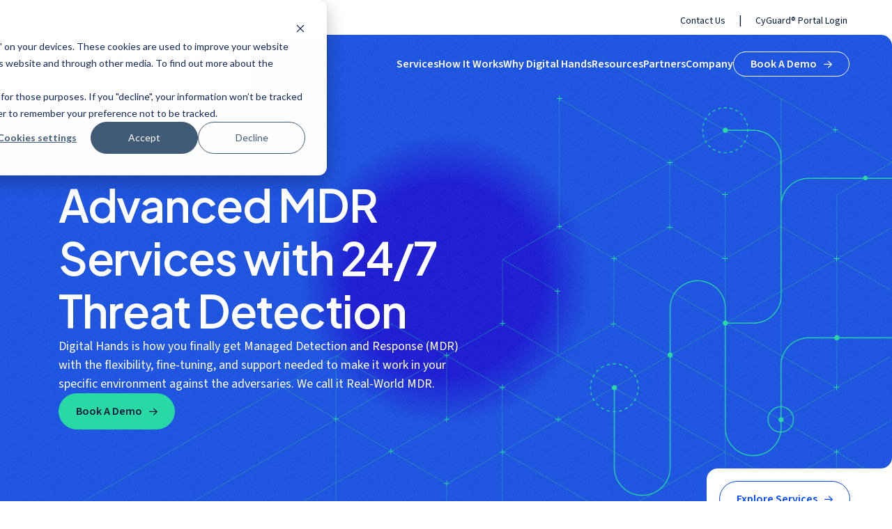

--- FILE ---
content_type: text/html; charset=UTF-8
request_url: https://www.digitalhands.com/
body_size: 24302
content:
<!doctype html><html><head>
    <link rel="stylesheet" href="https://fonts.googleapis.com/css2?family=Material+Symbols+Rounded:opsz,wght,FILL,GRAD@20..48,100..700,0..1,-50..200">
    <link rel="stylesheet" href="https://fonts.googleapis.com/css2?family=Material+Symbols+Sharp:opsz,wght,FILL,GRAD@20..48,100..700,0..1,-50..200">
    
    <link rel="stylesheet" href="https://www.digitalhands.com/hubfs/hub_generated/template_assets/1/173911043925/1764801280285/template_tokens.min.css">
    <link rel="stylesheet" href="https://www.digitalhands.com/hubfs/hub_generated/template_assets/1/173910464105/1764801288888/template_normalize.min.css">
    <link rel="stylesheet" href="https://www.digitalhands.com/hubfs/hub_generated/template_assets/1/173918236484/1764801282548/template_reset.min.css">
    <link rel="stylesheet" href="https://www.digitalhands.com/hubfs/hub_generated/template_assets/1/173918236508/1764801282128/template_styles.min.css">
    <link rel="stylesheet" href="https://www.digitalhands.com/hubfs/hub_generated/template_assets/1/173911043951/1764801283920/template_animation.min.css">
    
    <link rel="stylesheet" href="https://www.digitalhands.com/hubfs/hub_generated/template_assets/1/173918236554/1764801280048/template_background.min.css">
    
    <link rel="stylesheet" href="https://www.digitalhands.com/hubfs/hub_generated/template_assets/1/173910464152/1764801281359/template_typography.min.css">
    
    <link rel="stylesheet" href="https://www.digitalhands.com/hubfs/hub_generated/template_assets/1/173908636945/1764801284505/template_animated-text.min.css">
    <link rel="stylesheet" href="https://www.digitalhands.com/hubfs/hub_generated/template_assets/1/173910955403/1764801286104/template_callout.min.css">
    <link rel="stylesheet" href="https://www.digitalhands.com/hubfs/hub_generated/template_assets/1/173918236717/1764801279897/template_composable-security-model.min.css">    
    <link rel="stylesheet" href="https://www.digitalhands.com/hubfs/hub_generated/template_assets/1/173907759625/1764801283024/template_faqs.min.css">
    <link rel="stylesheet" href="https://www.digitalhands.com/hubfs/hub_generated/template_assets/1/173907156644/1764801287306/template_footer.min.css">
    <link rel="stylesheet" href="https://www.digitalhands.com/hubfs/hub_generated/template_assets/1/173918236718/1764801282351/template_gradient-cards.min.css">    
    <link rel="stylesheet" href="https://www.digitalhands.com/hubfs/hub_generated/template_assets/1/173907156645/1764801281451/template_grid-icon-cards.min.css">
    <link rel="stylesheet" href="https://www.digitalhands.com/hubfs/hub_generated/template_assets/1/173911014214/1764801279845/template_header.min.css">
    <link rel="stylesheet" href="https://www.digitalhands.com/hubfs/hub_generated/template_assets/1/173910464292/1764801280194/template_hero.min.css">  
    <link rel="stylesheet" href="https://cdn.jsdelivr.net/npm/swiper@11/swiper-bundle.min.css">
    <link rel="stylesheet" href="https://www.digitalhands.com/hubfs/hub_generated/template_assets/1/173910464291/1764801282682/template_insights.min.css">  
    <link rel="stylesheet" href="https://www.digitalhands.com/hubfs/hub_generated/template_assets/1/173911554653/1764801287219/template_left-right.min.css">  
    <link rel="stylesheet" href="https://www.digitalhands.com/hubfs/hub_generated/template_assets/1/173907156646/1764801287260/template_section-dark.min.css">  
    <link rel="stylesheet" href="https://www.digitalhands.com/hubfs/hub_generated/template_assets/1/173911554654/1764801288428/template_stack-cards-on-scroll.min.css">  
    <link rel="stylesheet" href="https://www.digitalhands.com/hubfs/hub_generated/template_assets/1/173910955404/1764801284986/template_stats.min.css">  
    <link rel="stylesheet" href="https://www.digitalhands.com/hubfs/hub_generated/template_assets/1/173918236719/1764801280901/template_sticky-cards.min.css">  
    <link rel="stylesheet" href="https://www.digitalhands.com/hubfs/hub_generated/template_assets/1/173911044110/1764801281380/template_sticky-list.min.css">  
    <link rel="stylesheet" href="https://www.digitalhands.com/hubfs/hub_generated/template_assets/1/173911044109/1764801282092/template_sticky-tabber-cards.min.css">     
    <link rel="stylesheet" href="https://www.digitalhands.com/hubfs/hub_generated/template_assets/1/173910955405/1764801278479/template_testimonials.min.css">  
    <link rel="stylesheet" href="https://www.digitalhands.com/hubfs/hub_generated/template_assets/1/173910464151/1764801284988/template_buttons.min.css">
    
    <meta charset="utf-8">
    <title>Managed Detection &amp; Response (MDR) Services | Digital Hands</title>
    <meta name="description" content="Digital Hands delivers smarter, flexible cybersecurity solutions powered by 20+ years of real-world expertise to keep you ahead of every threat.">
    
      <link rel="shortcut icon" href="https://www.digitalhands.com/hubfs/digital-hands-green-favicon@1x.png">
    
    <meta name="viewport" content="width=device-width, initial-scale=1">

    
    <meta property="og:description" content="Digital Hands delivers smarter, flexible cybersecurity solutions powered by 20+ years of real-world expertise to keep you ahead of every threat.">
    <meta property="og:title" content="Managed Detection &amp; Response (MDR) Services | Digital Hands">
    <meta name="twitter:description" content="Digital Hands delivers smarter, flexible cybersecurity solutions powered by 20+ years of real-world expertise to keep you ahead of every threat.">
    <meta name="twitter:title" content="Managed Detection &amp; Response (MDR) Services | Digital Hands">

    

    
    <style>
a.cta_button{-moz-box-sizing:content-box !important;-webkit-box-sizing:content-box !important;box-sizing:content-box !important;vertical-align:middle}.hs-breadcrumb-menu{list-style-type:none;margin:0px 0px 0px 0px;padding:0px 0px 0px 0px}.hs-breadcrumb-menu-item{float:left;padding:10px 0px 10px 10px}.hs-breadcrumb-menu-divider:before{content:'›';padding-left:10px}.hs-featured-image-link{border:0}.hs-featured-image{float:right;margin:0 0 20px 20px;max-width:50%}@media (max-width: 568px){.hs-featured-image{float:none;margin:0;width:100%;max-width:100%}}.hs-screen-reader-text{clip:rect(1px, 1px, 1px, 1px);height:1px;overflow:hidden;position:absolute !important;width:1px}
</style>

<link rel="stylesheet" href="https://www.digitalhands.com/hubfs/hub_generated/module_assets/1/180791953027/1740983902482/module_Global_Header_Development.min.css">
<link rel="stylesheet" href="https://www.digitalhands.com/hubfs/hub_generated/module_assets/1/177377924517/1740983901119/module_Two_To_Five_Column_Icon_and_Content.min.css">
 
  <style> 
    #hs_cos_wrapper_widget_1738350547504 .moduleStyles {
  background-color:rgba(255,255,255,0.0);
  padding-top:0px;
  padding-right:0px;
  padding-bottom:50px;
  padding-left:0px;
}
 
  </style>

 
  <style>
    #hs_cos_wrapper_widget_1738682651874 .moduleStyles {
  padding-top:100px;
  padding-right:0px;
  padding-bottom:100px;
  padding-left:0px;
}
 
  </style>

<link rel="stylesheet" href="https://www.digitalhands.com/hubfs/hub_generated/module_assets/1/174018944576/1744493464805/module_Global_Footer.min.css">
    

    
<!--  Added by GoogleAnalytics integration -->
<script>
var _hsp = window._hsp = window._hsp || [];
_hsp.push(['addPrivacyConsentListener', function(consent) { if (consent.allowed || (consent.categories && consent.categories.analytics)) {
  (function(i,s,o,g,r,a,m){i['GoogleAnalyticsObject']=r;i[r]=i[r]||function(){
  (i[r].q=i[r].q||[]).push(arguments)},i[r].l=1*new Date();a=s.createElement(o),
  m=s.getElementsByTagName(o)[0];a.async=1;a.src=g;m.parentNode.insertBefore(a,m)
})(window,document,'script','//www.google-analytics.com/analytics.js','ga');
  ga('create','UA-105116772-1','auto');
  ga('send','pageview');
}}]);
</script>

<!-- /Added by GoogleAnalytics integration -->

<!--  Added by GoogleAnalytics4 integration -->
<script>
var _hsp = window._hsp = window._hsp || [];
window.dataLayer = window.dataLayer || [];
function gtag(){dataLayer.push(arguments);}

var useGoogleConsentModeV2 = true;
var waitForUpdateMillis = 1000;


if (!window._hsGoogleConsentRunOnce) {
  window._hsGoogleConsentRunOnce = true;

  gtag('consent', 'default', {
    'ad_storage': 'denied',
    'analytics_storage': 'denied',
    'ad_user_data': 'denied',
    'ad_personalization': 'denied',
    'wait_for_update': waitForUpdateMillis
  });

  if (useGoogleConsentModeV2) {
    _hsp.push(['useGoogleConsentModeV2'])
  } else {
    _hsp.push(['addPrivacyConsentListener', function(consent){
      var hasAnalyticsConsent = consent && (consent.allowed || (consent.categories && consent.categories.analytics));
      var hasAdsConsent = consent && (consent.allowed || (consent.categories && consent.categories.advertisement));

      gtag('consent', 'update', {
        'ad_storage': hasAdsConsent ? 'granted' : 'denied',
        'analytics_storage': hasAnalyticsConsent ? 'granted' : 'denied',
        'ad_user_data': hasAdsConsent ? 'granted' : 'denied',
        'ad_personalization': hasAdsConsent ? 'granted' : 'denied'
      });
    }]);
  }
}

gtag('js', new Date());
gtag('set', 'developer_id.dZTQ1Zm', true);
gtag('config', 'G-322953837');
</script>
<script async src="https://www.googletagmanager.com/gtag/js?id=G-322953837"></script>

<!-- /Added by GoogleAnalytics4 integration -->

<!--  Added by GoogleTagManager integration -->
<script>
var _hsp = window._hsp = window._hsp || [];
window.dataLayer = window.dataLayer || [];
function gtag(){dataLayer.push(arguments);}

var useGoogleConsentModeV2 = true;
var waitForUpdateMillis = 1000;



var hsLoadGtm = function loadGtm() {
    if(window._hsGtmLoadOnce) {
      return;
    }

    if (useGoogleConsentModeV2) {

      gtag('set','developer_id.dZTQ1Zm',true);

      gtag('consent', 'default', {
      'ad_storage': 'denied',
      'analytics_storage': 'denied',
      'ad_user_data': 'denied',
      'ad_personalization': 'denied',
      'wait_for_update': waitForUpdateMillis
      });

      _hsp.push(['useGoogleConsentModeV2'])
    }

    (function(w,d,s,l,i){w[l]=w[l]||[];w[l].push({'gtm.start':
    new Date().getTime(),event:'gtm.js'});var f=d.getElementsByTagName(s)[0],
    j=d.createElement(s),dl=l!='dataLayer'?'&l='+l:'';j.async=true;j.src=
    'https://www.googletagmanager.com/gtm.js?id='+i+dl;f.parentNode.insertBefore(j,f);
    })(window,document,'script','dataLayer','GTM-5M9CBGJ');

    window._hsGtmLoadOnce = true;
};

_hsp.push(['addPrivacyConsentListener', function(consent){
  if(consent.allowed || (consent.categories && consent.categories.analytics)){
    hsLoadGtm();
  }
}]);

</script>

<!-- /Added by GoogleTagManager integration -->

    <link rel="canonical" href="https://www.digitalhands.com">

<!-- Global site tag (gtag.js) - Google Analytics -->
<script async src="https://www.googletagmanager.com/gtag/js?id=UA-105116772-1"></script>
<script>
  window.dataLayer = window.dataLayer || [];
  function gtag(){dataLayer.push(arguments);}
  gtag('js', new Date());

  gtag('config', 'UA-105116772-1');
</script>

<script src="https://secure.adnxs.com/seg?add=30368391&amp;t=1" type="text/javascript"></script>


<meta property="og:image" content="https://www.digitalhands.com/hubfs/01_Website/Homepage/digital-hands_homepage_featured-image_1200x675.png">
<meta property="og:image:width" content="1200">
<meta property="og:image:height" content="675">
<meta property="og:image:alt" content="digital hands managed detection and response (mdr) featured image">
<meta name="twitter:image" content="https://www.digitalhands.com/hubfs/01_Website/Homepage/digital-hands_homepage_featured-image_1200x675.png">
<meta name="twitter:image:alt" content="digital hands managed detection and response (mdr) featured image">

<meta property="og:url" content="https://www.digitalhands.com">
<meta name="twitter:card" content="summary_large_image">
<meta http-equiv="content-language" content="en">






  <meta name="generator" content="HubSpot"></head>
  <body>
<!--  Added by GoogleTagManager integration -->
<noscript><iframe src="https://www.googletagmanager.com/ns.html?id=GTM-5M9CBGJ" height="0" width="0" style="display:none;visibility:hidden"></iframe></noscript>

<!-- /Added by GoogleTagManager integration -->

    <svg class="svg">
      <clippath id="image-clip-path" clippathunits="objectBoundingBox">
        <path d="M0.027,0 C0.012,0,0,0.011,0,0.025 V0.795 V0.863 V0.975 C0,0.989,0.012,1,0.027,1 H0.536 C0.551,1,0.563,0.989,0.563,0.975 V0.913 C0.563,0.899,0.575,0.888,0.59,0.888 H0.973 C0.988,0.888,1,0.876,1,0.863 V0.025 C1,0.011,0.988,0,0.973,0 H0.027">
        </path>
      </clippath>
    </svg>
    
    <!-- Utility nav -->
  <div class="container container--xl">
    <div class="menu-utility">
      
	
	
	<a class="menu-utility__link" href="https://www.digitalhands.com/contact?hsLang=en"> Contact Us</a>
         <span style="padding: 0 16px">|</span> 
      
	
	
	<a class="menu-utility__link" href="https://portal.digitalhands.com/"> CyGuard® Portal Login</a>
        
      
    </div>
    
  </div>


<!-- navbar ---> 


    <header class="header" id="navbar">
        <!-- Destop Menu-->
        <div class="container container--xl">
            <div class="menu-nav-row">
                <div class="menu-logo">
                    <a href="https://www.digitalhands.com">
                        <svg width="255" height="52" viewbox="0 0 255 52" fill="none" xmlns="http://www.w3.org/2000/svg">
                            <g clip-path="url(#clip0_52_4)">
                                <path d="M57.626 42.0495C56.9767 43.0267 56.0826 43.8253 55.0395 44.3717C53.9857 44.9076 52.8149 45.1808 51.6334 45.1492C49.2704 45.3174 46.9926 44.3086 45.545 42.4593C44.0974 40.2423 43.3949 37.6364 43.5332 34.9991C43.5226 33.6226 43.7142 32.2566 44.108 30.9432C44.4593 29.7979 45.0128 28.7261 45.7579 27.791C46.4604 26.8978 47.3545 26.1833 48.3869 25.6895C49.4939 25.1956 50.6967 24.9434 51.9101 24.9539C52.8894 24.9539 53.858 25.1326 54.7734 25.4688C55.8272 25.8786 56.7532 26.5616 57.4664 27.4337V18.5654H62.6713V44.5608H57.626V42.0495ZM57.5515 34.8414C57.5834 33.8643 57.477 32.8871 57.2428 31.9309C57.0512 31.2584 56.6893 30.6385 56.1784 30.1446C55.7739 29.7348 55.2737 29.4406 54.7095 29.2935C54.1986 29.1569 53.6664 29.0834 53.1342 29.0834C52.5807 29.0834 52.0379 29.199 51.527 29.4091C51.0054 29.6508 50.5477 30.008 50.1858 30.4598C49.76 31.0062 49.4514 31.6367 49.2811 32.3092C49.0469 33.1813 48.9298 34.0954 48.9511 34.9991C48.9298 35.9657 49.0362 36.9219 49.2598 37.8571C49.4194 38.5085 49.7068 39.118 50.1006 39.6644C50.4306 40.1267 50.8777 40.4944 51.3992 40.7151C51.8995 40.9252 52.4423 41.0303 52.9958 41.0303C54.8798 41.1774 56.6042 40.0006 57.1257 38.2038C57.4238 37.3317 57.5622 36.4176 57.5515 35.4929V34.8414Z" fill="#051A39" />
                                <path d="M64.9277 18.5654H70.2498V23.1467H64.9277V18.5654ZM65.0022 25.5529H70.1966V44.5608H65.0022V25.5529Z" fill="#051A39" />
                                <path d="M78.3181 45.769C78.382 46.1788 78.531 46.5676 78.7439 46.9248C78.9248 47.219 79.1909 47.4607 79.4996 47.6183C79.8402 47.8075 80.2234 47.923 80.6172 47.9651C81.1388 48.0281 81.671 48.0596 82.1925 48.0596C82.9802 48.1017 83.7572 47.9125 84.4384 47.5238C84.9706 47.1875 85.3964 46.7042 85.6412 46.1263C85.918 45.4853 86.0776 44.8128 86.1309 44.1194C86.1309 43.3838 86.2266 42.5958 86.2266 41.7972V41.2193C85.6093 42.1229 84.7578 42.8479 83.7572 43.3208C82.6928 43.8041 81.5326 44.0458 80.3618 44.0248C78.0307 44.1824 75.7529 43.2262 74.2627 41.4505C72.8151 39.4225 72.1019 36.9743 72.2403 34.4945C72.2403 33.2126 72.4213 31.9307 72.8151 30.7119C73.1557 29.6086 73.7198 28.5894 74.4649 27.6962C75.1887 26.8556 76.0935 26.1832 77.1153 25.7313C78.2223 25.248 79.4251 24.9958 80.6385 25.0168C81.6816 25.0168 82.7141 25.206 83.6827 25.5947C84.7471 26.0466 85.6732 26.7716 86.365 27.6962V25.5947H91.4103V41.9023C91.4316 43.3418 91.2613 44.7813 90.91 46.1788C90.612 47.3346 90.0692 48.4064 89.3134 49.331C88.5471 50.2242 87.5678 50.9072 86.4608 51.3169C85.0984 51.7898 83.6508 52.0209 82.2032 51.9894C80.862 52.0209 79.5315 51.8949 78.2223 51.6217C77.243 51.422 76.317 51.0227 75.4974 50.4553C74.7843 49.972 74.2095 49.331 73.8156 48.5745C73.4112 47.7129 73.1557 46.7777 73.0599 45.8321L78.3181 45.769ZM86.2905 34.4C86.3224 33.4648 86.1947 32.5297 85.9073 31.6365C85.7051 31.0271 85.3538 30.4702 84.8961 30.0184C84.5023 29.6506 84.0127 29.3984 83.4805 29.2829C82.9696 29.1568 82.448 29.0937 81.9264 29.0937C81.3729 29.0937 80.8195 29.1883 80.3085 29.3879C79.787 29.5876 79.3186 29.9133 78.9461 30.3336C78.531 30.8274 78.2223 31.3948 78.0413 32.0043C77.7965 32.7923 77.6901 33.6119 77.7007 34.442C77.5411 35.9551 77.9455 37.4787 78.8396 38.7185C79.2015 39.1283 79.6592 39.4435 80.1595 39.6642C80.6598 39.8849 81.2026 39.9899 81.7561 39.9689C82.3628 39.9689 82.9802 39.8849 83.555 39.6957C84.0978 39.5276 84.5875 39.2334 84.9813 38.8236C85.4071 38.3823 85.7264 37.8464 85.9073 37.258C86.1628 36.5015 86.2905 35.7134 86.2905 34.9148V34.4Z" fill="#051A39" />
                                <path d="M93.8584 18.5654H99.1804V23.1467H93.8584V18.5654ZM93.9329 25.5529H99.1166V44.5608H93.9329V25.5529Z" fill="#051A39" />
                                <path d="M104.13 29.5247H101.086V25.5529H104.13V20.4883H109.324V25.5529H113.773V29.5247H109.324V38.2984C109.228 39.0234 109.463 39.7589 109.952 40.3158C110.41 40.6836 110.995 40.8727 111.581 40.8412C111.932 40.8622 112.294 40.8622 112.645 40.8412C113.007 40.8097 113.358 40.7361 113.71 40.6415L114.455 44.3927C113.763 44.6028 113.05 44.7499 112.326 44.8445C111.677 44.9286 111.027 44.9706 110.367 44.9706C108.654 45.1072 106.951 44.5713 105.641 43.4785C104.62 42.4803 104.109 40.8097 104.109 38.456L104.13 29.5247Z" fill="#051A39" />
                                <path d="M128.42 42.1546C127.685 42.9951 126.812 43.6991 125.844 44.256C124.705 44.834 123.428 45.1071 122.15 45.0546C121.32 45.0546 120.479 44.9495 119.681 44.7289C118.936 44.5187 118.244 44.1615 117.648 43.6781C117.052 43.1948 116.584 42.5959 116.254 41.9129C115.892 41.1038 115.711 40.2212 115.743 39.3386C115.7 38.2248 116.009 37.1215 116.626 36.1863C117.222 35.3562 118.031 34.6943 118.968 34.253C119.979 33.7801 121.054 33.4544 122.161 33.2758C123.374 33.0761 124.599 32.95 125.823 32.908L128.303 32.7924V31.7627C128.409 30.8486 128.037 29.9449 127.323 29.367C126.632 28.9257 125.823 28.6945 125.003 28.705C122.949 28.705 121.81 29.4721 121.48 31.0062L116.733 30.5649C116.935 28.8101 117.914 27.2235 119.404 26.2463C121.171 25.2796 123.183 24.8278 125.205 24.9329C126.483 24.9014 127.76 25.08 128.984 25.4582C129.931 25.7525 130.793 26.2778 131.496 26.9713C132.135 27.6438 132.603 28.4634 132.858 29.3565C133.156 30.3862 133.295 31.4475 133.284 32.5087V44.5608H128.42V42.1546ZM128.313 36.0813L126.004 36.1863C125.12 36.2074 124.247 36.3229 123.385 36.5121C122.832 36.6382 122.31 36.8483 121.842 37.153C121.512 37.3737 121.267 37.6784 121.118 38.0462C120.99 38.4034 120.926 38.7922 120.937 39.1704C120.926 39.4541 120.98 39.7378 121.097 39.99C121.214 40.2527 121.384 40.4839 121.608 40.6625C122.15 41.0618 122.81 41.2509 123.481 41.2089C124.641 41.2614 125.78 40.9462 126.738 40.2947C127.802 39.5382 128.409 38.3088 128.335 37.0164L128.313 36.0813Z" fill="#051A39" />
                                <path d="M135.466 18.5654H140.66V44.5608H135.466V18.5654Z" fill="#051A39" />
                                <path d="M148.963 18.5654H154.157V27.9591C154.849 27.0029 155.764 26.2253 156.829 25.7C157.819 25.2166 158.915 24.9645 160.022 24.9645C161.821 24.8174 163.599 25.4373 164.918 26.6561C165.972 27.7804 166.504 29.5562 166.504 31.9939V44.6028H161.31V32.6979C161.427 31.7207 161.15 30.7435 160.533 29.966C159.958 29.4406 159.192 29.1674 158.404 29.2305C157.819 29.2095 157.233 29.3145 156.68 29.5142C156.19 29.7243 155.733 30.008 155.328 30.3548C154.966 30.712 154.679 31.1218 154.455 31.5736C154.221 32.057 154.093 32.5823 154.104 33.1182V44.5503H148.91L148.963 18.5654Z" fill="#051A39" />
                                <path d="M181.225 42.1546C180.491 42.9952 179.618 43.6992 178.649 44.2561C177.51 44.834 176.244 45.1072 174.966 45.0547C174.136 45.0547 173.295 44.9496 172.497 44.729C171.752 44.5188 171.06 44.1616 170.453 43.6782C169.868 43.2054 169.389 42.596 169.07 41.913C168.697 41.1039 168.516 40.2213 168.548 39.3386C168.505 38.2249 168.814 37.1216 169.442 36.1864C170.038 35.3563 170.837 34.6944 171.773 34.2531C172.806 33.7802 173.891 33.444 175.02 33.2759C176.222 33.0762 177.447 32.9501 178.671 32.9081L181.151 32.7925V31.7628C181.257 30.8486 180.895 29.945 180.171 29.3671C179.49 28.9153 178.681 28.6946 177.862 28.7051C175.807 28.7051 174.668 29.4722 174.338 31.0063L169.581 30.5649C169.783 28.8102 170.762 27.2236 172.252 26.2464C174.019 25.2797 176.02 24.8279 178.043 24.9225C179.32 24.8909 180.597 25.0696 181.821 25.4478C182.769 25.742 183.631 26.2674 184.323 26.9609C184.972 27.6334 185.44 28.4529 185.696 29.3461C185.994 30.3653 186.143 31.4371 186.121 32.4983V44.5503H181.225V42.1546ZM181.119 36.0813L178.82 36.1864C177.936 36.2074 177.063 36.323 176.201 36.5122C175.648 36.6382 175.126 36.8484 174.658 37.1531C174.328 37.3738 174.083 37.6785 173.934 38.0462C173.806 38.4035 173.742 38.7923 173.753 39.1705C173.732 39.4542 173.785 39.7379 173.902 39.9901C174.019 40.2528 174.189 40.484 174.413 40.6626C174.945 41.0514 175.605 41.251 176.276 41.209C177.436 41.2615 178.575 40.9463 179.533 40.2948C180.012 39.9586 180.406 39.5173 180.682 39.0129C181.002 38.393 181.161 37.71 181.129 37.0165V36.0813H181.119Z" fill="#051A39" />
                                <path d="M188.474 25.5528H193.519V28.1692C194.2 27.1395 195.137 26.2989 196.244 25.7315C197.266 25.2271 198.383 24.9644 199.522 24.9644C201.321 24.8173 203.099 25.4373 204.418 26.6561C205.483 27.7909 206.015 29.5667 206.015 31.9939V44.6028H200.831V32.6979C200.949 31.7207 200.661 30.733 200.044 29.966C199.48 29.4616 198.735 29.1884 197.968 29.2304C197.383 29.2094 196.797 29.3145 196.244 29.5141C195.754 29.7243 195.296 30.008 194.892 30.3547C194.53 30.712 194.243 31.1218 194.019 31.5736C193.785 32.0569 193.657 32.5823 193.668 33.1182V44.5503H188.474V25.5528Z" fill="#051A39" />
                                <path d="M221.875 42.0495C219.352 45.4329 214.52 46.1474 211.103 43.6572C210.624 43.3104 210.188 42.9006 209.794 42.4488C208.346 40.2317 207.644 37.6259 207.793 34.9885C207.782 33.6121 207.974 32.2461 208.368 30.9327C208.708 29.7874 209.272 28.7156 210.017 27.7804C210.72 26.8873 211.614 26.1728 212.636 25.679C213.743 25.1746 214.946 24.9224 216.159 24.9434C217.138 24.9434 218.118 25.1221 219.033 25.4583C220.087 25.8681 221.013 26.5511 221.726 27.4232V18.5654H226.92V44.5608H221.875V42.0495ZM221.769 34.8414C221.79 33.8642 221.683 32.8871 221.449 31.9309C221.258 31.2584 220.896 30.6385 220.385 30.1446C219.98 29.7348 219.48 29.4406 218.927 29.2935C218.405 29.1569 217.873 29.0834 217.341 29.0834C216.787 29.0834 216.244 29.1989 215.733 29.4091C215.212 29.6508 214.754 30.008 214.403 30.4598C213.977 31.0062 213.668 31.6367 213.487 32.3091C213.253 33.1813 213.136 34.0954 213.157 34.9991C213.136 35.9657 213.243 36.9219 213.466 37.8571C213.636 38.519 213.934 39.139 214.339 39.6959C214.669 40.1582 215.116 40.5155 215.638 40.7466C216.148 40.9568 216.691 41.0618 217.234 41.0618C218.352 41.1039 219.437 40.7361 220.278 40.0111C220.768 39.5172 221.13 38.9078 221.343 38.2458C221.598 37.3737 221.715 36.4701 221.694 35.5665L221.769 34.8414Z" fill="#051A39" />
                                <path d="M233.7 38.5189C233.754 39.4331 234.265 40.2526 235.074 40.7045C235.914 41.0617 236.83 41.2403 237.745 41.2088C238.65 41.2719 239.565 41.1143 240.396 40.757C240.662 40.6099 240.875 40.3998 241.013 40.1371C241.151 39.8744 241.215 39.5802 241.194 39.286C241.194 38.8131 241.024 38.3613 240.694 38.0146C240.161 37.5627 239.491 37.2896 238.788 37.2475L236.117 36.8062C234.233 36.6171 232.434 35.9656 230.869 34.9149C229.666 33.9272 229.017 32.4246 229.134 30.8905C229.134 30.0289 229.336 29.1778 229.751 28.4108C230.177 27.6753 230.763 27.0448 231.476 26.572C232.285 26.0571 233.19 25.6788 234.126 25.4582C235.223 25.164 236.361 25.0274 237.5 25.0379C238.799 25.0064 240.098 25.164 241.354 25.4897C242.28 25.7314 243.152 26.1412 243.919 26.6981C244.557 27.1814 245.079 27.8013 245.42 28.5264C245.76 29.2409 246.005 29.9974 246.143 30.7749L241.513 31.3634C241.364 30.6068 240.949 29.9238 240.342 29.43C239.533 28.9572 238.586 28.7365 237.649 28.8101C237.075 28.7995 236.489 28.8521 235.925 28.9782C235.553 29.0517 235.191 29.1988 234.861 29.3985C234.626 29.5351 234.435 29.7347 234.307 29.9764C234.201 30.1655 234.147 30.3757 234.137 30.5963C234.116 30.8485 234.158 31.1007 234.254 31.3318C234.36 31.563 234.52 31.7626 234.712 31.9203C235.403 32.309 236.17 32.5507 236.968 32.6348L239.416 33.034C240.555 33.2022 241.673 33.4754 242.759 33.8641C243.546 34.1373 244.27 34.5681 244.887 35.125C245.42 35.5979 245.813 36.2073 246.016 36.8903C246.239 37.6573 246.335 38.4559 246.324 39.2544C246.356 40.9461 245.569 42.5433 244.195 43.5625C242.812 44.6132 240.672 45.1911 237.809 45.1806C236.691 45.1806 235.584 45.0861 234.488 44.8759C233.488 44.6973 232.54 44.34 231.667 43.8252C230.837 43.3103 230.135 42.6168 229.624 41.7867C229.06 40.8306 228.751 39.7378 228.719 38.6345L233.7 38.5189Z" fill="#051A39" />
                                <path d="M253.988 18.1029C254.052 20.3726 252.232 22.2639 249.922 22.3269C247.623 22.39 245.707 20.5932 245.643 18.3131C245.579 16.033 247.399 14.1522 249.709 14.0891C249.752 14.0891 249.784 14.0891 249.826 14.0891C252.083 14.0471 253.945 15.8228 253.988 18.0504C253.988 18.0714 253.988 18.0819 253.988 18.1029ZM246.675 18.1029C246.644 19.8472 248.049 21.2762 249.815 21.3077C249.837 21.3077 249.847 21.3077 249.869 21.3077C251.657 21.3077 253.115 19.8682 253.115 18.1029C253.115 16.3377 251.657 14.8982 249.869 14.8982C248.102 14.8982 246.675 16.3062 246.675 18.0504C246.675 18.0714 246.675 18.0819 246.675 18.1029ZM249.145 20.2044H248.208V16.2011C248.73 16.1065 249.251 16.0645 249.773 16.075C250.263 16.033 250.752 16.1381 251.178 16.3692C251.444 16.5899 251.593 16.9156 251.582 17.2518C251.54 17.7142 251.189 18.0924 250.731 18.187C251.146 18.3446 251.433 18.7229 251.476 19.1642C251.519 19.532 251.614 19.8787 251.774 20.2149H250.763C250.603 19.9102 250.497 19.574 250.443 19.2378C250.369 18.7964 250.114 18.5968 249.592 18.5968H249.145V20.2044ZM249.145 17.9243H249.592C250.114 17.9243 250.529 17.7562 250.529 17.3359C250.529 16.9156 250.263 16.7265 249.666 16.7265C249.496 16.7055 249.315 16.7055 249.145 16.7265V17.9243Z" fill="#051A39" />
                                <path d="M12.3365 38.851C5.55621 38.8825 0.0319323 33.4712 0 26.778C0 24.708 0.521561 22.6696 1.53275 20.8623C2.98035 18.3195 4.44923 15.8187 5.90747 13.2654C6.0352 13.0132 6.2055 12.7926 6.41839 12.6034C6.63127 12.4143 6.88672 12.2777 7.16347 12.1936C7.42957 12.1096 7.71696 12.0781 8.00435 12.1096C8.29175 12.1411 8.56849 12.2252 8.81331 12.3618C9.06876 12.4984 9.28164 12.6875 9.46259 12.9081C9.6329 13.1288 9.76063 13.3915 9.82449 13.6647C9.96287 14.2216 9.85642 14.7995 9.5371 15.2723C8.10015 17.8151 6.62062 20.3369 5.19432 22.8797C4.06604 24.7395 3.76801 26.9671 4.35343 29.0581C4.64082 30.0983 5.1411 31.065 5.81167 31.9056C6.49289 32.7567 7.33378 33.4712 8.2811 34.0071C9.23907 34.5219 10.2928 34.8477 11.3785 34.9527C12.4536 35.0683 13.5393 34.9527 14.5718 34.648C15.6149 34.3328 16.5835 33.8179 17.4244 33.135C18.2653 32.4415 18.9465 31.6009 19.4467 30.6447C21.352 27.3454 23.2573 24.0565 25.152 20.7887L32.2197 8.38995C32.7199 7.33921 33.9866 6.88739 35.051 7.38124C35.2106 7.45479 35.349 7.53885 35.4874 7.65443C35.8174 7.92763 36.0409 8.29539 36.1367 8.70518C36.2218 8.99938 36.2431 9.31461 36.2005 9.61932C36.158 9.92404 36.0409 10.2182 35.8706 10.4704L25.8651 27.9128L23.1615 32.6411C22.0971 34.5429 20.5324 36.1296 18.6272 37.2223C16.7112 38.3046 14.5398 38.872 12.3365 38.851Z" fill="#29D9A5" />
                                <path d="M12.7304 31.7899C9.79268 31.916 7.3126 29.6569 7.19552 26.7568C7.15294 25.8217 7.36583 24.8865 7.81288 24.0669C10.8039 18.8027 13.8055 13.549 16.8391 8.30577L20.7667 1.46544C20.9583 1.09768 21.2564 0.79296 21.6289 0.603826C22.0014 0.4252 22.4272 0.351648 22.8423 0.404185C23.2255 0.435707 23.5981 0.582811 23.9067 0.824482C24.2154 1.07666 24.4389 1.40239 24.556 1.78066C24.6625 2.07487 24.6944 2.39009 24.6518 2.69481C24.6199 2.99952 24.5135 3.29373 24.3538 3.55642C20.4048 10.4178 16.4665 17.2791 12.5176 24.1615C12.1876 24.7394 11.847 25.3173 11.517 25.9057C11.1445 26.3575 11.2083 27.0195 11.6554 27.3873C11.7299 27.4503 11.8151 27.5029 11.9002 27.5344C12.4005 27.8391 13.0604 27.692 13.3691 27.1981C13.4117 27.1351 13.4436 27.0615 13.4649 26.988C16.0088 22.5433 18.5634 18.0987 21.118 13.6541C23.5023 9.49311 25.8759 5.34268 28.2389 1.19224C28.7392 0.162514 29.9952 -0.289306 31.0489 0.194036C31.315 0.320125 31.5492 0.488244 31.7514 0.7089C31.943 0.929557 32.092 1.18174 32.1772 1.46544C32.2517 1.74914 32.2836 2.04334 32.2411 2.32705C32.1985 2.61075 32.092 2.89445 31.9324 3.13612C30.868 5.10101 29.6865 7.04488 28.5795 8.98876C24.8008 15.6295 21.0115 22.2807 17.201 28.9529C16.3388 30.6236 14.6357 31.7163 12.7304 31.7899Z" fill="#29D9A5" />
                                <path d="M12.7302 45.4286C9.43056 45.4286 6.18412 44.6195 3.29957 43.0434C3.03347 42.9279 2.80994 42.7492 2.61835 42.5391C2.42676 42.3289 2.28838 42.0873 2.20323 41.8141C2.10743 41.5514 2.0755 41.2677 2.10743 40.984C2.13937 40.7003 2.22452 40.4271 2.36289 40.1854C2.94832 39.1767 4.25754 38.8405 5.26873 39.4184C5.29002 39.4184 5.30066 39.4394 5.32195 39.4499C11.091 42.6126 18.2758 41.688 23.0337 37.1698C24.1301 36.1506 25.0454 34.9527 25.7692 33.6498C28.8028 28.3646 31.8257 23.0793 34.8593 17.8046C35.3383 16.8064 36.5198 16.344 37.5629 16.7538C37.8503 16.8694 38.1057 17.0375 38.308 17.2582C38.5209 17.4788 38.6699 17.7415 38.7657 18.0252C38.8615 18.3089 38.8828 18.6137 38.8508 18.9079C38.8189 19.2126 38.7125 19.4963 38.5421 19.7485C37.2116 22.0916 35.8598 24.4348 34.5187 26.7779C32.8369 29.72 31.1871 32.6411 29.484 35.5516C26.3227 41.3202 20.3301 45.0504 13.6882 45.3761C13.2837 45.4181 12.8792 45.4286 12.7302 45.4286Z" fill="#29D9A5" />
                            </g>
                            <defs>
                                <clippath id="clip0_52_4">
                                    <rect width="255" height="52" fill="white" />
                                </clippath>
                            </defs>
                        </svg>
                    </a>
                </div>
                <div class="menu-nav">
                    <nav class="nav">
                        <ul class="nav-list">
                          
                          <!-- nav list item ---> 
                          
          
                          
                          
                          
                          
                            <li class="nav-list__item  menu-center  ">
                                
                                
                              
                                 
                              
                                  <span class="nav-list__anchor">
                                    Services 
                                  </span>
                              
                                 
                              
                              
                              
                                <!-- Sub Menu Dropdown -->
                              
                                 
                                <div data-columns="3" class="nav-list__dropdown center">
                                  
                                    <div data-columns="3" class="nav-list__submenu_update">
                                        
                                          
                                          
                                           
                                          <img class="MegaMenuIMG" src="https://www.digitalhands.com/hs-fs/hubfs/featured-solutions-navigation-graphic.png?width=820&amp;height=500&amp;name=featured-solutions-navigation-graphic.png" alt="featured-solutions-navigation-graphic" loading="" width="820" height="500" srcset="https://www.digitalhands.com/hs-fs/hubfs/featured-solutions-navigation-graphic.png?width=410&amp;height=250&amp;name=featured-solutions-navigation-graphic.png 410w, https://www.digitalhands.com/hs-fs/hubfs/featured-solutions-navigation-graphic.png?width=820&amp;height=500&amp;name=featured-solutions-navigation-graphic.png 820w, https://www.digitalhands.com/hs-fs/hubfs/featured-solutions-navigation-graphic.png?width=1230&amp;height=750&amp;name=featured-solutions-navigation-graphic.png 1230w, https://www.digitalhands.com/hs-fs/hubfs/featured-solutions-navigation-graphic.png?width=1640&amp;height=1000&amp;name=featured-solutions-navigation-graphic.png 1640w, https://www.digitalhands.com/hs-fs/hubfs/featured-solutions-navigation-graphic.png?width=2050&amp;height=1250&amp;name=featured-solutions-navigation-graphic.png 2050w, https://www.digitalhands.com/hs-fs/hubfs/featured-solutions-navigation-graphic.png?width=2460&amp;height=1500&amp;name=featured-solutions-navigation-graphic.png 2460w" sizes="(max-width: 820px) 100vw, 820px">
                                        
                                      
                                        <p class="nav-list__submenu-title-update">
                                           
                                            Featured Solutions
                                           
                                        </p>
                                      
                                         
                                      
                                        <ul class="submenu_update">
                                          
                                            <li class="submenu__item_update">
                                              
                                              <!-- Link orientation ---> 
                                              
                                              
                                              
                                              
                                                    
                                                    <a class="submenu__anchor" href="https://www.digitalhands.com/services/managed-detection-response?hsLang=en">
                                                    <span>Real-World MDR</span>
                                                    <svg class="submenu__anchor-arrow" width="12" height="11" fill="none" viewbox="0 0 12 11" xmlns="http://www.w3.org/2000/svg">
                                                        <path d="m11.79 5.96-4.72 4.37a.65.65 0 0 1-.9-.03c-.25-.26-.25-.65.02-.88l3.56-3.3H.65c-.38 0-.65-.27-.65-.63 0-.34.27-.63.64-.63h9.11L6.19 1.58A.6.6 0 0 1 6.16.7a.65.65 0 0 1 .91-.03l4.72 4.37c.13.13.21.3.21.45 0 .18-.08.34-.21.47Z" fill="#0147FF" />
                                                    </svg>
                                                </a>
                                              
                                              
                                                 
                                                  <p class="submenu__desc_udpate">Real-World MDR powered by CyGuard Maestro™, our Open-XDR security fabric, delivers the speed and automation you expect — but with the customization, flexibility, and multi-disciplinary expertise that a one-size-fits-all solution will never deliver.&nbsp;</p>
                                                 
                                              
                                               
                                              
                                              <!-- end link orientation ---> 
                                              
                                            </li>
                                          
                                            <li class="submenu__item_update">
                                              
                                              <!-- Link orientation ---> 
                                              
                                              
                                              
                                              
                                                    
                                                    <a class="submenu__anchor" href="https://www.digitalhands.com/services/managed-siem/google-secops?hsLang=en">
                                                    <span>Managed Google SecOps</span>
                                                    <svg class="submenu__anchor-arrow" width="12" height="11" fill="none" viewbox="0 0 12 11" xmlns="http://www.w3.org/2000/svg">
                                                        <path d="m11.79 5.96-4.72 4.37a.65.65 0 0 1-.9-.03c-.25-.26-.25-.65.02-.88l3.56-3.3H.65c-.38 0-.65-.27-.65-.63 0-.34.27-.63.64-.63h9.11L6.19 1.58A.6.6 0 0 1 6.16.7a.65.65 0 0 1 .91-.03l4.72 4.37c.13.13.21.3.21.45 0 .18-.08.34-.21.47Z" fill="#0147FF" />
                                                    </svg>
                                                </a>
                                              
                                              
                                                 
                                                  <p class="submenu__desc_udpate">Get rapid threat detection, bespoke response, and human-led SOC expertise layered on the most scalable security platform in the world.&nbsp;</p>
                                                 
                                              
                                               
                                              
                                              <!-- end link orientation ---> 
                                              
                                            </li>
                                           
                                        </ul>
                                    </div>
                                  
                                    <div data-columns="3" class="nav-list__submenu_update">
                                        
                                      
                                        <p class="nav-list__submenu-title-update">
                                           
                                            Managed Security Services
                                           
                                        </p>
                                      
                                         
                                      
                                        <ul class="submenu_update">
                                          
                                            <li class="submenu__item_update">
                                              
                                              <!-- Link orientation ---> 
                                              
                                              
                                              
                                              
                                                    
                                                    <a class="submenu__anchor" href="https://www.digitalhands.com/services/managed-siem?hsLang=en">
                                                    <span>SIEM</span>
                                                    <svg class="submenu__anchor-arrow" width="12" height="11" fill="none" viewbox="0 0 12 11" xmlns="http://www.w3.org/2000/svg">
                                                        <path d="m11.79 5.96-4.72 4.37a.65.65 0 0 1-.9-.03c-.25-.26-.25-.65.02-.88l3.56-3.3H.65c-.38 0-.65-.27-.65-.63 0-.34.27-.63.64-.63h9.11L6.19 1.58A.6.6 0 0 1 6.16.7a.65.65 0 0 1 .91-.03l4.72 4.37c.13.13.21.3.21.45 0 .18-.08.34-.21.47Z" fill="#0147FF" />
                                                    </svg>
                                                </a>
                                              
                                              
                                                 
                                                  <p class="submenu__desc_udpate">Eliminate alert fatigue with expert configuration, custom detections, and ongoing tuning.&nbsp;</p>
                                                 
                                              
                                               
                                              
                                              <!-- end link orientation ---> 
                                              
                                            </li>
                                          
                                            <li class="submenu__item_update">
                                              
                                              <!-- Link orientation ---> 
                                              
                                              
                                              
                                              
                                                    
                                                    <a class="submenu__anchor" href="https://www.digitalhands.com/services/managed-endpoint-detection-response?hsLang=en">
                                                    <span>Endpoint Detection and Response (EDR)</span>
                                                    <svg class="submenu__anchor-arrow" width="12" height="11" fill="none" viewbox="0 0 12 11" xmlns="http://www.w3.org/2000/svg">
                                                        <path d="m11.79 5.96-4.72 4.37a.65.65 0 0 1-.9-.03c-.25-.26-.25-.65.02-.88l3.56-3.3H.65c-.38 0-.65-.27-.65-.63 0-.34.27-.63.64-.63h9.11L6.19 1.58A.6.6 0 0 1 6.16.7a.65.65 0 0 1 .91-.03l4.72 4.37c.13.13.21.3.21.45 0 .18-.08.34-.21.47Z" fill="#0147FF" />
                                                    </svg>
                                                </a>
                                              
                                              
                                                 
                                                  <p class="submenu__desc_udpate">Find and stop sophisticated threats at machine speed.&nbsp;</p>
                                                 
                                              
                                               
                                              
                                              <!-- end link orientation ---> 
                                              
                                            </li>
                                          
                                            <li class="submenu__item_update">
                                              
                                              <!-- Link orientation ---> 
                                              
                                              
                                              
                                              
                                                    
                                                    <a class="submenu__anchor" href="https://www.digitalhands.com/services/managed-firewall?hsLang=en">
                                                    <span>Firewall</span>
                                                    <svg class="submenu__anchor-arrow" width="12" height="11" fill="none" viewbox="0 0 12 11" xmlns="http://www.w3.org/2000/svg">
                                                        <path d="m11.79 5.96-4.72 4.37a.65.65 0 0 1-.9-.03c-.25-.26-.25-.65.02-.88l3.56-3.3H.65c-.38 0-.65-.27-.65-.63 0-.34.27-.63.64-.63h9.11L6.19 1.58A.6.6 0 0 1 6.16.7a.65.65 0 0 1 .91-.03l4.72 4.37c.13.13.21.3.21.45 0 .18-.08.34-.21.47Z" fill="#0147FF" />
                                                    </svg>
                                                </a>
                                              
                                              
                                                 
                                                  <p class="submenu__desc_udpate">Block malicious IPs before threats reach your network.&nbsp;</p>
                                                 
                                              
                                               
                                              
                                              <!-- end link orientation ---> 
                                              
                                            </li>
                                          
                                            <li class="submenu__item_update">
                                              
                                              <!-- Link orientation ---> 
                                              
                                              
                                              
                                              
                                                    
                                                    <a class="submenu__anchor" href="https://www.digitalhands.com/services/vulnerability-management?hsLang=en">
                                                    <span>Vulnerability Management</span>
                                                    <svg class="submenu__anchor-arrow" width="12" height="11" fill="none" viewbox="0 0 12 11" xmlns="http://www.w3.org/2000/svg">
                                                        <path d="m11.79 5.96-4.72 4.37a.65.65 0 0 1-.9-.03c-.25-.26-.25-.65.02-.88l3.56-3.3H.65c-.38 0-.65-.27-.65-.63 0-.34.27-.63.64-.63h9.11L6.19 1.58A.6.6 0 0 1 6.16.7a.65.65 0 0 1 .91-.03l4.72 4.37c.13.13.21.3.21.45 0 .18-.08.34-.21.47Z" fill="#0147FF" />
                                                    </svg>
                                                </a>
                                              
                                              
                                                 
                                                  <p class="submenu__desc_udpate">Identify, prioritize, and patch your critical vulnerabilities first.&nbsp;</p>
                                                 
                                              
                                               
                                              
                                              <!-- end link orientation ---> 
                                              
                                            </li>
                                          
                                            <li class="submenu__item_update">
                                              
                                              <!-- Link orientation ---> 
                                              
                                              
                                              
                                              
                                                    
                                                    <a class="submenu__anchor" href="https://www.digitalhands.com/services/email-security?hsLang=en">
                                                    <span>Email Security</span>
                                                    <svg class="submenu__anchor-arrow" width="12" height="11" fill="none" viewbox="0 0 12 11" xmlns="http://www.w3.org/2000/svg">
                                                        <path d="m11.79 5.96-4.72 4.37a.65.65 0 0 1-.9-.03c-.25-.26-.25-.65.02-.88l3.56-3.3H.65c-.38 0-.65-.27-.65-.63 0-.34.27-.63.64-.63h9.11L6.19 1.58A.6.6 0 0 1 6.16.7a.65.65 0 0 1 .91-.03l4.72 4.37c.13.13.21.3.21.45 0 .18-.08.34-.21.47Z" fill="#0147FF" />
                                                    </svg>
                                                </a>
                                              
                                              
                                                 
                                                  <p class="submenu__desc_udpate">AI-driven email security that blocks phishing, BECs, and more before they reach the inbox.&nbsp;</p>
                                                 
                                              
                                               
                                              
                                              <!-- end link orientation ---> 
                                              
                                            </li>
                                          
                                            <li class="submenu__item_update">
                                              
                                              <!-- Link orientation ---> 
                                              
                                              
                                              
                                              
                                                    
                                                    <a class="submenu__anchor" href="https://www.digitalhands.com/services?hsLang=en">
                                                    <span>View All Services</span>
                                                    <svg class="submenu__anchor-arrow" width="12" height="11" fill="none" viewbox="0 0 12 11" xmlns="http://www.w3.org/2000/svg">
                                                        <path d="m11.79 5.96-4.72 4.37a.65.65 0 0 1-.9-.03c-.25-.26-.25-.65.02-.88l3.56-3.3H.65c-.38 0-.65-.27-.65-.63 0-.34.27-.63.64-.63h9.11L6.19 1.58A.6.6 0 0 1 6.16.7a.65.65 0 0 1 .91-.03l4.72 4.37c.13.13.21.3.21.45 0 .18-.08.34-.21.47Z" fill="#0147FF" />
                                                    </svg>
                                                </a>
                                              
                                              
                                                 
                                              
                                               
                                              
                                              <!-- end link orientation ---> 
                                              
                                            </li>
                                           
                                        </ul>
                                    </div>
                                  
                                    <div data-columns="3" class="nav-list__submenu_update">
                                        
                                      
                                        <p class="nav-list__submenu-title-update">
                                           
                                            Advisory Services
                                           
                                        </p>
                                      
                                         
                                      
                                        <ul class="submenu_update">
                                          
                                            <li class="submenu__item_update">
                                              
                                              <!-- Link orientation ---> 
                                              
                                              
                                              
                                              
                                                    
                                                    <a class="submenu__anchor" href="https://www.digitalhands.com/services/vciso?hsLang=en">
                                                    <span>Virtual CISO (vCISO)</span>
                                                    <svg class="submenu__anchor-arrow" width="12" height="11" fill="none" viewbox="0 0 12 11" xmlns="http://www.w3.org/2000/svg">
                                                        <path d="m11.79 5.96-4.72 4.37a.65.65 0 0 1-.9-.03c-.25-.26-.25-.65.02-.88l3.56-3.3H.65c-.38 0-.65-.27-.65-.63 0-.34.27-.63.64-.63h9.11L6.19 1.58A.6.6 0 0 1 6.16.7a.65.65 0 0 1 .91-.03l4.72 4.37c.13.13.21.3.21.45 0 .18-.08.34-.21.47Z" fill="#0147FF" />
                                                    </svg>
                                                </a>
                                              
                                              
                                                 
                                                  <p class="submenu__desc_udpate">Become cyber resilient with operator-built vCISO services.&nbsp;</p>
                                                 
                                              
                                               
                                              
                                              <!-- end link orientation ---> 
                                              
                                            </li>
                                          
                                            <li class="submenu__item_update">
                                              
                                              <!-- Link orientation ---> 
                                              
                                              
                                              
                                              
                                                    
                                                    <a class="submenu__anchor" href="https://www.digitalhands.com/services/breach-and-attack-simulation?hsLang=en">
                                                    <span>Breach and Attack Simulation (BAS)</span>
                                                    <svg class="submenu__anchor-arrow" width="12" height="11" fill="none" viewbox="0 0 12 11" xmlns="http://www.w3.org/2000/svg">
                                                        <path d="m11.79 5.96-4.72 4.37a.65.65 0 0 1-.9-.03c-.25-.26-.25-.65.02-.88l3.56-3.3H.65c-.38 0-.65-.27-.65-.63 0-.34.27-.63.64-.63h9.11L6.19 1.58A.6.6 0 0 1 6.16.7a.65.65 0 0 1 .91-.03l4.72 4.37c.13.13.21.3.21.45 0 .18-.08.34-.21.47Z" fill="#0147FF" />
                                                    </svg>
                                                </a>
                                              
                                              
                                                 
                                                  <p class="submenu__desc_udpate">Validate your security controls with real-world threat simulations.&nbsp;</p>
                                                 
                                              
                                               
                                              
                                              <!-- end link orientation ---> 
                                              
                                            </li>
                                           
                                        </ul>
                                    </div>
                                  
                                  
                                </div>
                                 
                              
                                <!-- End Submenu Dropdown -->
                              
                              <!-- Simple Dropdown Menu -->
                               
                           
                            </li>
                          
                            <li class="nav-list__item  menu-center  ">
                                
                                
                              
                                 
                              
                                  <span class="nav-list__anchor">
                                    How It Works 
                                  </span>
                              
                                 
                              
                              
                              
                                <!-- Sub Menu Dropdown -->
                              
                                 
                                <div data-columns="1" class="nav-list__dropdown center">
                                  
                                    <div data-columns="1" class="nav-list__submenu_update">
                                        
                                      
                                        <p class="nav-list__submenu-title-update">
                                           
                                            How It Works
                                           
                                        </p>
                                      
                                         
                                          <p class="submenu__description">  Unlike providers who force rigid, one-size-fits-all solutions, our composable security model seamlessly integrates with your existing security investments.  </p>
                                         
                                      
                                        <ul class="submenu_update">
                                          
                                            <li class="submenu__item_update">
                                              
                                              <!-- Link orientation ---> 
                                              
                                              
                                              
                                                 
                                              
                                                  
                                                    
                                                    <a class="submenu__anchor" href="https://www.digitalhands.com/how-it-works?hsLang=en">
                                                    <span>See How It Works</span>
                                                    <svg class="submenu__anchor-arrow" width="12" height="11" fill="none" viewbox="0 0 12 11" xmlns="http://www.w3.org/2000/svg">
                                                        <path d="m11.79 5.96-4.72 4.37a.65.65 0 0 1-.9-.03c-.25-.26-.25-.65.02-.88l3.56-3.3H.65c-.38 0-.65-.27-.65-.63 0-.34.27-.63.64-.63h9.11L6.19 1.58A.6.6 0 0 1 6.16.7a.65.65 0 0 1 .91-.03l4.72 4.37c.13.13.21.3.21.45 0 .18-.08.34-.21.47Z" fill="#0147FF" />
                                                    </svg>
                                                </a>
                                              
                                               
                                              
                                              <!-- end link orientation ---> 
                                              
                                            </li>
                                           
                                        </ul>
                                    </div>
                                  
                                  
                                </div>
                                 
                              
                                <!-- End Submenu Dropdown -->
                              
                              <!-- Simple Dropdown Menu -->
                               
                           
                            </li>
                          
                            <li class="nav-list__item  menu-center  ">
                                
                                
                              
                                 
                              
                                  <span class="nav-list__anchor">
                                    Why Digital Hands 
                                  </span>
                              
                                 
                              
                              
                              
                                <!-- Sub Menu Dropdown -->
                              
                                 
                                <div data-columns="1" class="nav-list__dropdown auto">
                                  
                                    <div data-columns="1" class="nav-list__submenu_update">
                                        
                                      
                                        <p class="nav-list__submenu-title-update">
                                           
                                            Why Digital Hands
                                           
                                        </p>
                                      
                                         
                                          <p class="submenu__description">  See why leading enterprises have trusted Digital Hands with their security operations for over two decades.  </p>
                                         
                                      
                                        <ul class="submenu_update">
                                          
                                            <li class="submenu__item_update">
                                              
                                              <!-- Link orientation ---> 
                                              
                                              
                                              
                                              
                                                    
                                                    <a class="submenu__anchor" href="https://www.digitalhands.com/why-digital-hands?hsLang=en">
                                                    <span>Experience The Digital Hands Difference</span>
                                                    <svg class="submenu__anchor-arrow" width="12" height="11" fill="none" viewbox="0 0 12 11" xmlns="http://www.w3.org/2000/svg">
                                                        <path d="m11.79 5.96-4.72 4.37a.65.65 0 0 1-.9-.03c-.25-.26-.25-.65.02-.88l3.56-3.3H.65c-.38 0-.65-.27-.65-.63 0-.34.27-.63.64-.63h9.11L6.19 1.58A.6.6 0 0 1 6.16.7a.65.65 0 0 1 .91-.03l4.72 4.37c.13.13.21.3.21.45 0 .18-.08.34-.21.47Z" fill="#0147FF" />
                                                    </svg>
                                                </a>
                                              
                                              
                                                 
                                              
                                               
                                              
                                              <!-- end link orientation ---> 
                                              
                                            </li>
                                           
                                        </ul>
                                    </div>
                                  
                                  
                                </div>
                                 
                              
                                <!-- End Submenu Dropdown -->
                              
                              <!-- Simple Dropdown Menu -->
                               
                           
                            </li>
                          
                            <li class="nav-list__item  menu-center  ">
                                
                                
                              
                                 
                              
                                  <span class="nav-list__anchor">
                                    Resources 
                                  </span>
                              
                                 
                              
                              
                              
                                <!-- Sub Menu Dropdown -->
                              
                                 
                                <div data-columns="3" class="nav-list__dropdown right">
                                  
                                    <div data-columns="3" class="nav-list__submenu_update">
                                        
                                          
                                          
                                           
                                          <img class="MegaMenuIMG" src="https://www.digitalhands.com/hs-fs/hubfs/Cover%20-%202025%20State%20of%20Security%20Report.png?width=115&amp;height=150&amp;name=Cover%20-%202025%20State%20of%20Security%20Report.png" alt="Cover - 2025 State of Security Report" loading="lazy" width="115" height="150" srcset="https://www.digitalhands.com/hs-fs/hubfs/Cover%20-%202025%20State%20of%20Security%20Report.png?width=58&amp;height=75&amp;name=Cover%20-%202025%20State%20of%20Security%20Report.png 58w, https://www.digitalhands.com/hs-fs/hubfs/Cover%20-%202025%20State%20of%20Security%20Report.png?width=115&amp;height=150&amp;name=Cover%20-%202025%20State%20of%20Security%20Report.png 115w, https://www.digitalhands.com/hs-fs/hubfs/Cover%20-%202025%20State%20of%20Security%20Report.png?width=173&amp;height=225&amp;name=Cover%20-%202025%20State%20of%20Security%20Report.png 173w, https://www.digitalhands.com/hs-fs/hubfs/Cover%20-%202025%20State%20of%20Security%20Report.png?width=230&amp;height=300&amp;name=Cover%20-%202025%20State%20of%20Security%20Report.png 230w, https://www.digitalhands.com/hs-fs/hubfs/Cover%20-%202025%20State%20of%20Security%20Report.png?width=288&amp;height=375&amp;name=Cover%20-%202025%20State%20of%20Security%20Report.png 288w, https://www.digitalhands.com/hs-fs/hubfs/Cover%20-%202025%20State%20of%20Security%20Report.png?width=345&amp;height=450&amp;name=Cover%20-%202025%20State%20of%20Security%20Report.png 345w" sizes="(max-width: 115px) 100vw, 115px">
                                        
                                      
                                        <p class="nav-list__submenu-title-update">
                                           
                                            2025 State of Cyber Report: Insights on What's Ahead—and why the Future is Unified Security
                                           
                                        </p>
                                      
                                         
                                          <p class="submenu__description">  Explore 2025’s top cyber trends—from AI-powered threats to growing attack surfaces—and why security leaders are turning to unified security to fight back.  </p>
                                         
                                      
                                        <ul class="submenu_update">
                                          
                                            <li class="submenu__item_update">
                                              
                                              <!-- Link orientation ---> 
                                              
                                              
                                              
                                              
                                                    
                                                    <a class="submenu__anchor" href="https://www.digitalhands.com/resources/reports/2025-state-of-cybersecurity?hsLang=en">
                                                    <span>Read More</span>
                                                    <svg class="submenu__anchor-arrow" width="12" height="11" fill="none" viewbox="0 0 12 11" xmlns="http://www.w3.org/2000/svg">
                                                        <path d="m11.79 5.96-4.72 4.37a.65.65 0 0 1-.9-.03c-.25-.26-.25-.65.02-.88l3.56-3.3H.65c-.38 0-.65-.27-.65-.63 0-.34.27-.63.64-.63h9.11L6.19 1.58A.6.6 0 0 1 6.16.7a.65.65 0 0 1 .91-.03l4.72 4.37c.13.13.21.3.21.45 0 .18-.08.34-.21.47Z" fill="#0147FF" />
                                                    </svg>
                                                </a>
                                              
                                              
                                                 
                                              
                                               
                                              
                                              <!-- end link orientation ---> 
                                              
                                            </li>
                                           
                                        </ul>
                                    </div>
                                  
                                    <div data-columns="3" class="nav-list__submenu_update">
                                        
                                      
                                        <p class="nav-list__submenu-title-update">
                                           
                                            Featured Insights
                                           
                                        </p>
                                      
                                         
                                      
                                        <ul class="submenu_update">
                                          
                                            <li class="submenu__item_update">
                                              
                                              <!-- Link orientation ---> 
                                              
                                              
                                              
                                                 
                                                  <p class="submenu__desc_udpate">How to Choose the Best MDR Partner: A Buyer's Guide for CISOs&nbsp;</p>
                                                 
                                              
                                                  
                                                    
                                                    <a class="submenu__anchor" href="https://www.digitalhands.com/resources/guides/how-to-choose-the-best-mdr-provider?hsLang=en">
                                                    <span>Read More</span>
                                                    <svg class="submenu__anchor-arrow" width="12" height="11" fill="none" viewbox="0 0 12 11" xmlns="http://www.w3.org/2000/svg">
                                                        <path d="m11.79 5.96-4.72 4.37a.65.65 0 0 1-.9-.03c-.25-.26-.25-.65.02-.88l3.56-3.3H.65c-.38 0-.65-.27-.65-.63 0-.34.27-.63.64-.63h9.11L6.19 1.58A.6.6 0 0 1 6.16.7a.65.65 0 0 1 .91-.03l4.72 4.37c.13.13.21.3.21.45 0 .18-.08.34-.21.47Z" fill="#0147FF" />
                                                    </svg>
                                                </a>
                                              
                                               
                                              
                                              <!-- end link orientation ---> 
                                              
                                            </li>
                                          
                                            <li class="submenu__item_update">
                                              
                                              <!-- Link orientation ---> 
                                              
                                              
                                              
                                                 
                                                  <p class="submenu__desc_udpate">Beyond SIEM and SOAR: The Overlooked, Critical Component of MDR&nbsp;</p>
                                                 
                                              
                                                  
                                                    
                                                    <a class="submenu__anchor" href="https://www.digitalhands.com/resources/ebooks/beyond-siem-soar-mdr?hsLang=en">
                                                    <span>Read More</span>
                                                    <svg class="submenu__anchor-arrow" width="12" height="11" fill="none" viewbox="0 0 12 11" xmlns="http://www.w3.org/2000/svg">
                                                        <path d="m11.79 5.96-4.72 4.37a.65.65 0 0 1-.9-.03c-.25-.26-.25-.65.02-.88l3.56-3.3H.65c-.38 0-.65-.27-.65-.63 0-.34.27-.63.64-.63h9.11L6.19 1.58A.6.6 0 0 1 6.16.7a.65.65 0 0 1 .91-.03l4.72 4.37c.13.13.21.3.21.45 0 .18-.08.34-.21.47Z" fill="#0147FF" />
                                                    </svg>
                                                </a>
                                              
                                               
                                              
                                              <!-- end link orientation ---> 
                                              
                                            </li>
                                          
                                            <li class="submenu__item_update">
                                              
                                              <!-- Link orientation ---> 
                                              
                                              
                                              
                                                 
                                                  <p class="submenu__desc_udpate">Put the 'R' Back in MDR: Towing the Line Between Human and Machine Response Actions&nbsp;</p>
                                                 
                                              
                                                  
                                                    
                                                    <a class="submenu__anchor" href="https://www.digitalhands.com/resources/ebooks/put-the-r-back-in-mdr?hsLang=en">
                                                    <span>Read More</span>
                                                    <svg class="submenu__anchor-arrow" width="12" height="11" fill="none" viewbox="0 0 12 11" xmlns="http://www.w3.org/2000/svg">
                                                        <path d="m11.79 5.96-4.72 4.37a.65.65 0 0 1-.9-.03c-.25-.26-.25-.65.02-.88l3.56-3.3H.65c-.38 0-.65-.27-.65-.63 0-.34.27-.63.64-.63h9.11L6.19 1.58A.6.6 0 0 1 6.16.7a.65.65 0 0 1 .91-.03l4.72 4.37c.13.13.21.3.21.45 0 .18-.08.34-.21.47Z" fill="#0147FF" />
                                                    </svg>
                                                </a>
                                              
                                               
                                              
                                              <!-- end link orientation ---> 
                                              
                                            </li>
                                          
                                            <li class="submenu__item_update">
                                              
                                              <!-- Link orientation ---> 
                                              
                                              
                                              
                                                 
                                                  <p class="submenu__desc_udpate">Digital Hands Wins Three Global InfoSec Awards at RSAC 2025 for Real-World MDR Excellence&nbsp;</p>
                                                 
                                              
                                                  
                                                    
                                                    <a class="submenu__anchor" href="https://www.einpresswire.com/article/812223479/digital-hands-wins-three-global-infosec-awards-at-rsac-2025-for-real-world-mdr-excellence">
                                                    <span>Read More</span>
                                                    <svg class="submenu__anchor-arrow" width="12" height="11" fill="none" viewbox="0 0 12 11" xmlns="http://www.w3.org/2000/svg">
                                                        <path d="m11.79 5.96-4.72 4.37a.65.65 0 0 1-.9-.03c-.25-.26-.25-.65.02-.88l3.56-3.3H.65c-.38 0-.65-.27-.65-.63 0-.34.27-.63.64-.63h9.11L6.19 1.58A.6.6 0 0 1 6.16.7a.65.65 0 0 1 .91-.03l4.72 4.37c.13.13.21.3.21.45 0 .18-.08.34-.21.47Z" fill="#0147FF" />
                                                    </svg>
                                                </a>
                                              
                                               
                                              
                                              <!-- end link orientation ---> 
                                              
                                            </li>
                                           
                                        </ul>
                                    </div>
                                  
                                    <div data-columns="3" class="nav-list__submenu_update">
                                        
                                      
                                        <p class="nav-list__submenu-title-update">
                                           
                                            Resources
                                           
                                        </p>
                                      
                                         
                                      
                                        <ul class="submenu_update">
                                          
                                            <li class="submenu__item_update">
                                              
                                              <!-- Link orientation ---> 
                                              
                                              
                                              
                                              
                                                    
                                                    <a class="submenu__anchor" href="https://www.digitalhands.com/resources?hsLang=en">
                                                    <span>Resource Center</span>
                                                    <svg class="submenu__anchor-arrow" width="12" height="11" fill="none" viewbox="0 0 12 11" xmlns="http://www.w3.org/2000/svg">
                                                        <path d="m11.79 5.96-4.72 4.37a.65.65 0 0 1-.9-.03c-.25-.26-.25-.65.02-.88l3.56-3.3H.65c-.38 0-.65-.27-.65-.63 0-.34.27-.63.64-.63h9.11L6.19 1.58A.6.6 0 0 1 6.16.7a.65.65 0 0 1 .91-.03l4.72 4.37c.13.13.21.3.21.45 0 .18-.08.34-.21.47Z" fill="#0147FF" />
                                                    </svg>
                                                </a>
                                              
                                              
                                                 
                                              
                                               
                                              
                                              <!-- end link orientation ---> 
                                              
                                            </li>
                                          
                                            <li class="submenu__item_update">
                                              
                                              <!-- Link orientation ---> 
                                              
                                              
                                              
                                              
                                                    
                                                    <a class="submenu__anchor" href="https://blog.digitalhands.com/?hsLang=en">
                                                    <span>Blog</span>
                                                    <svg class="submenu__anchor-arrow" width="12" height="11" fill="none" viewbox="0 0 12 11" xmlns="http://www.w3.org/2000/svg">
                                                        <path d="m11.79 5.96-4.72 4.37a.65.65 0 0 1-.9-.03c-.25-.26-.25-.65.02-.88l3.56-3.3H.65c-.38 0-.65-.27-.65-.63 0-.34.27-.63.64-.63h9.11L6.19 1.58A.6.6 0 0 1 6.16.7a.65.65 0 0 1 .91-.03l4.72 4.37c.13.13.21.3.21.45 0 .18-.08.34-.21.47Z" fill="#0147FF" />
                                                    </svg>
                                                </a>
                                              
                                              
                                                 
                                              
                                               
                                              
                                              <!-- end link orientation ---> 
                                              
                                            </li>
                                          
                                            <li class="submenu__item_update">
                                              
                                              <!-- Link orientation ---> 
                                              
                                              
                                              
                                              
                                                    
                                                    <a class="submenu__anchor" href="https://www.digitalhands.com/resources/events?hsLang=en">
                                                    <span>Events</span>
                                                    <svg class="submenu__anchor-arrow" width="12" height="11" fill="none" viewbox="0 0 12 11" xmlns="http://www.w3.org/2000/svg">
                                                        <path d="m11.79 5.96-4.72 4.37a.65.65 0 0 1-.9-.03c-.25-.26-.25-.65.02-.88l3.56-3.3H.65c-.38 0-.65-.27-.65-.63 0-.34.27-.63.64-.63h9.11L6.19 1.58A.6.6 0 0 1 6.16.7a.65.65 0 0 1 .91-.03l4.72 4.37c.13.13.21.3.21.45 0 .18-.08.34-.21.47Z" fill="#0147FF" />
                                                    </svg>
                                                </a>
                                              
                                              
                                                 
                                              
                                               
                                              
                                              <!-- end link orientation ---> 
                                              
                                            </li>
                                          
                                            <li class="submenu__item_update">
                                              
                                              <!-- Link orientation ---> 
                                              
                                              
                                              
                                              
                                                    
                                                    <a class="submenu__anchor" href="https://www.digitalhands.com/resources/case-stories?hsLang=en">
                                                    <span>Case Stories</span>
                                                    <svg class="submenu__anchor-arrow" width="12" height="11" fill="none" viewbox="0 0 12 11" xmlns="http://www.w3.org/2000/svg">
                                                        <path d="m11.79 5.96-4.72 4.37a.65.65 0 0 1-.9-.03c-.25-.26-.25-.65.02-.88l3.56-3.3H.65c-.38 0-.65-.27-.65-.63 0-.34.27-.63.64-.63h9.11L6.19 1.58A.6.6 0 0 1 6.16.7a.65.65 0 0 1 .91-.03l4.72 4.37c.13.13.21.3.21.45 0 .18-.08.34-.21.47Z" fill="#0147FF" />
                                                    </svg>
                                                </a>
                                              
                                              
                                                 
                                              
                                               
                                              
                                              <!-- end link orientation ---> 
                                              
                                            </li>
                                           
                                        </ul>
                                    </div>
                                  
                                  
                                </div>
                                 
                              
                                <!-- End Submenu Dropdown -->
                              
                              <!-- Simple Dropdown Menu -->
                               
                           
                            </li>
                          
                            <li class="nav-list__item  ">
                                
                                
                              
                                 
                              
                                <a class="nav-list__anchor" href="/partners?hsLang=en">
                                  Partners
                                </a>
                              
                                 
                              
                              
                              
                                <!-- Sub Menu Dropdown -->
                              
                               
                              
                                <!-- End Submenu Dropdown -->
                              
                              <!-- Simple Dropdown Menu -->
                               
                           
                            </li>
                          
                            <li class="nav-list__item   isLink ">
                                
                                
                              
                                 
                              
                                  <span class="nav-list__anchor">
                                    Company 
                                  </span>
                              
                                 
                              
                              
                              
                                <!-- Sub Menu Dropdown -->
                              
                               
                              
                                <!-- End Submenu Dropdown -->
                              
                              <!-- Simple Dropdown Menu -->
                               
                                <div class="nav-list__dropdown simpMenuStyle">
                                    <div class="nav-list__submenu">
                                        <ul class="submenu">
                                          
                                            <li class="submenu__item">
                                              <a class="submenu__anchor" href="https://www.digitalhands.com/about?hsLang=en">
                                                About Digital Hands
                                                    <svg class="submenu__anchor-arrow" width="12" height="11" fill="none" viewbox="0 0 12 11" xmlns="http://www.w3.org/2000/svg">
                                                        <path d="m11.79 5.96-4.72 4.37a.65.65 0 0 1-.9-.03c-.25-.26-.25-.65.02-.88l3.56-3.3H.65c-.38 0-.65-.27-.65-.63 0-.34.27-.63.64-.63h9.11L6.19 1.58A.6.6 0 0 1 6.16.7a.65.65 0 0 1 .91-.03l4.72 4.37c.13.13.21.3.21.45 0 .18-.08.34-.21.47Z" fill="#0147FF" />
                                                    </svg>
                                                </a>
                                            </li>
                                            
                                            <li class="submenu__item">
                                              <a class="submenu__anchor" href="https://www.digitalhands.com/company/careers?hsLang=en">
                                                Careers
                                                    <svg class="submenu__anchor-arrow" width="12" height="11" fill="none" viewbox="0 0 12 11" xmlns="http://www.w3.org/2000/svg">
                                                        <path d="m11.79 5.96-4.72 4.37a.65.65 0 0 1-.9-.03c-.25-.26-.25-.65.02-.88l3.56-3.3H.65c-.38 0-.65-.27-.65-.63 0-.34.27-.63.64-.63h9.11L6.19 1.58A.6.6 0 0 1 6.16.7a.65.65 0 0 1 .91-.03l4.72 4.37c.13.13.21.3.21.45 0 .18-.08.34-.21.47Z" fill="#0147FF" />
                                                    </svg>
                                                </a>
                                            </li>
                                             
                                        </ul>
                                    </div>
                                </div>
                               
                           
                            </li>
                          
                         
                          
                            <li class="nav-list__item nav-list__item--button ">
                              
                              
                                <a class="button button--tertiary nav-list__anchor" href="https://www.digitalhands.com/contact?hsLang=en">
                                    <span class="button__label"> Book a Demo
                                        <svg class="button__arrow" width="12" height="11" fill="none" xmlns="http://www.w3.org/2000/svg">
                                            <path d="m11.79 5.96-4.72 4.37a.65.65 0 0 1-.9-.03c-.25-.26-.25-.65.02-.88l3.56-3.3H.65c-.38 0-.65-.27-.65-.63 0-.34.27-.63.64-.63h9.11L6.19 1.58A.6.6 0 0 1 6.16.7a.65.65 0 0 1 .91-.03l4.72 4.37c.13.13.21.3.21.45 0 .18-.08.34-.21.47Z" fill="#0147FF" />
                                        </svg>
                                    </span>
                                </a>
                            </li>
                          
                          
                          
                        </ul>
                    </nav>
                </div>
                <!-- End Menu Desktop -->
              
             

                <!-- Mobile Menu-->
                <div class="menu-nav-mobile">
                    <button class="hamburger">
                        <span class="hamburger__line"></span>
                        <span class="hamburger__line"></span>
                        <span class="hamburger__line"></span>
                    </button>
                    <nav class="mobile-menu">
                        <button class="back-button">
                            <span class="material-symbols-rounded">arrow_left_alt</span>
                            Back
                        </button>
                        <ul class="nav-list">
                          
                            <li class="nav-list__item">
                              
                              
                              <a class="nav-list__anchor" href=""> Services
                                    <svg class="nav-list__anchor-arrow" width="12" height="11" fill="none" xmlns="http://www.w3.org/2000/svg">
                                        <path d="m11.79 5.96-4.72 4.37a.65.65 0 0 1-.9-.03c-.25-.26-.25-.65.02-.88l3.56-3.3H.65c-.38 0-.65-.27-.65-.63 0-.34.27-.63.64-.63h9.11L6.19 1.58A.6.6 0 0 1 6.16.7a.65.65 0 0 1 .91-.03l4.72 4.37c.13.13.21.3.21.45 0 .18-.08.34-.21.47Z" fill="#0147FF" />
                                    </svg>
                                </a>
                              
                                <!-- Sub Menu Dropdown -->
                               
                                <div class="nav-list__dropdown">
                                  
                                    <div class="nav-list__submenu">
                                      
                                      
                                        
                                        <div class="the__mobile_image_container">
                                          
                                          
                                           
                                          <img class="mobileNavImage" src="https://www.digitalhands.com/hubfs/featured-solutions-navigation-graphic.png" alt="featured-solutions-navigation-graphic" loading="">
                                        </div>
                                        
                                        
                                         
                                          <p class="nav-list__submenu-title"> Featured Solutions </p>
                                           
                                        
                                         
                                      
                                      
                                        <ul class="submenu">
                                          
                                            <li class="submenu__item">
                                              
                                              <!--Link orientation ---> 
                                              
                                              
                                              
                                                
                                                
                                                <a class="submenu__anchor" href="https://www.digitalhands.com/services/managed-detection-response?hsLang=en">
                                                  Real-World MDR
                                                <svg class="nav-list__anchor-arrow" width="12" height="11" fill="none" xmlns="http://www.w3.org/2000/svg">
                                                    <path d="m11.79 5.96-4.72 4.37a.65.65 0 0 1-.9-.03c-.25-.26-.25-.65.02-.88l3.56-3.3H.65c-.38 0-.65-.27-.65-.63 0-.34.27-.63.64-.63h9.11L6.19 1.58A.6.6 0 0 1 6.16.7a.65.65 0 0 1 .91-.03l4.72 4.37c.13.13.21.3.21.45 0 .18-.08.34-.21.47Z" fill="#0147FF" />
                                                </svg>
                                              </a>
                                              <p class="item_three_caption"> </p><p>Real-World MDR powered by CyGuard Maestro™, our Open-XDR security fabric, delivers the speed and automation you expect — but with the customization, flexibility, and multi-disciplinary expertise that a one-size-fits-all solution will never deliver.</p>  <p></p>
                                              
                                               
                                              
                                              
                                               
                                              
                                              
                                              
                                            </li>
                                          
                                            <li class="submenu__item">
                                              
                                              <!--Link orientation ---> 
                                              
                                              
                                              
                                                
                                                
                                                <a class="submenu__anchor" href="https://www.digitalhands.com/services/managed-siem/google-secops?hsLang=en">
                                                  Managed Google SecOps
                                                <svg class="nav-list__anchor-arrow" width="12" height="11" fill="none" xmlns="http://www.w3.org/2000/svg">
                                                    <path d="m11.79 5.96-4.72 4.37a.65.65 0 0 1-.9-.03c-.25-.26-.25-.65.02-.88l3.56-3.3H.65c-.38 0-.65-.27-.65-.63 0-.34.27-.63.64-.63h9.11L6.19 1.58A.6.6 0 0 1 6.16.7a.65.65 0 0 1 .91-.03l4.72 4.37c.13.13.21.3.21.45 0 .18-.08.34-.21.47Z" fill="#0147FF" />
                                                </svg>
                                              </a>
                                              <p class="item_three_caption"> Get rapid threat detection, bespoke response, and human-led SOC expertise layered on the most scalable security platform in the world.  </p>
                                              
                                               
                                              
                                              
                                               
                                              
                                              
                                              
                                            </li>
                                           

                                        </ul>
                                    </div>
                                    
                                    <div class="nav-list__submenu">
                                      
                                      
                                        
                                        
                                         
                                          <p class="nav-list__submenu-title"> Managed Security Services </p>
                                           
                                        
                                         
                                      
                                      
                                        <ul class="submenu">
                                          
                                            <li class="submenu__item">
                                              
                                              <!--Link orientation ---> 
                                              
                                              
                                              
                                                
                                                
                                                <a class="submenu__anchor" href="https://www.digitalhands.com/services/managed-siem?hsLang=en">
                                                  SIEM
                                                <svg class="nav-list__anchor-arrow" width="12" height="11" fill="none" xmlns="http://www.w3.org/2000/svg">
                                                    <path d="m11.79 5.96-4.72 4.37a.65.65 0 0 1-.9-.03c-.25-.26-.25-.65.02-.88l3.56-3.3H.65c-.38 0-.65-.27-.65-.63 0-.34.27-.63.64-.63h9.11L6.19 1.58A.6.6 0 0 1 6.16.7a.65.65 0 0 1 .91-.03l4.72 4.37c.13.13.21.3.21.45 0 .18-.08.34-.21.47Z" fill="#0147FF" />
                                                </svg>
                                              </a>
                                              <p class="item_three_caption"> Eliminate alert fatigue with expert configuration, custom detections, and ongoing tuning.  </p>
                                              
                                               
                                              
                                              
                                               
                                              
                                              
                                              
                                            </li>
                                          
                                            <li class="submenu__item">
                                              
                                              <!--Link orientation ---> 
                                              
                                              
                                              
                                                
                                                
                                                <a class="submenu__anchor" href="https://www.digitalhands.com/services/managed-endpoint-detection-response?hsLang=en">
                                                  Endpoint Detection and Response (EDR)
                                                <svg class="nav-list__anchor-arrow" width="12" height="11" fill="none" xmlns="http://www.w3.org/2000/svg">
                                                    <path d="m11.79 5.96-4.72 4.37a.65.65 0 0 1-.9-.03c-.25-.26-.25-.65.02-.88l3.56-3.3H.65c-.38 0-.65-.27-.65-.63 0-.34.27-.63.64-.63h9.11L6.19 1.58A.6.6 0 0 1 6.16.7a.65.65 0 0 1 .91-.03l4.72 4.37c.13.13.21.3.21.45 0 .18-.08.34-.21.47Z" fill="#0147FF" />
                                                </svg>
                                              </a>
                                              <p class="item_three_caption"> <span>Find and stop sophisticated threats at machine speed.</span>  </p>
                                              
                                               
                                              
                                              
                                               
                                              
                                              
                                              
                                            </li>
                                          
                                            <li class="submenu__item">
                                              
                                              <!--Link orientation ---> 
                                              
                                              
                                              
                                                
                                                
                                                <a class="submenu__anchor" href="https://www.digitalhands.com/services/managed-firewall?hsLang=en">
                                                  Firewall
                                                <svg class="nav-list__anchor-arrow" width="12" height="11" fill="none" xmlns="http://www.w3.org/2000/svg">
                                                    <path d="m11.79 5.96-4.72 4.37a.65.65 0 0 1-.9-.03c-.25-.26-.25-.65.02-.88l3.56-3.3H.65c-.38 0-.65-.27-.65-.63 0-.34.27-.63.64-.63h9.11L6.19 1.58A.6.6 0 0 1 6.16.7a.65.65 0 0 1 .91-.03l4.72 4.37c.13.13.21.3.21.45 0 .18-.08.34-.21.47Z" fill="#0147FF" />
                                                </svg>
                                              </a>
                                              <p class="item_three_caption"> <span>Block malicious IPs before threats reach your network.</span>  </p>
                                              
                                               
                                              
                                              
                                               
                                              
                                              
                                              
                                            </li>
                                          
                                            <li class="submenu__item">
                                              
                                              <!--Link orientation ---> 
                                              
                                              
                                              
                                                
                                                
                                                <a class="submenu__anchor" href="https://www.digitalhands.com/services/vulnerability-management?hsLang=en">
                                                  Vulnerability Management
                                                <svg class="nav-list__anchor-arrow" width="12" height="11" fill="none" xmlns="http://www.w3.org/2000/svg">
                                                    <path d="m11.79 5.96-4.72 4.37a.65.65 0 0 1-.9-.03c-.25-.26-.25-.65.02-.88l3.56-3.3H.65c-.38 0-.65-.27-.65-.63 0-.34.27-.63.64-.63h9.11L6.19 1.58A.6.6 0 0 1 6.16.7a.65.65 0 0 1 .91-.03l4.72 4.37c.13.13.21.3.21.45 0 .18-.08.34-.21.47Z" fill="#0147FF" />
                                                </svg>
                                              </a>
                                              <p class="item_three_caption"> Identify, prioritize, and patch your critical vulnerabilities first.  </p>
                                              
                                               
                                              
                                              
                                               
                                              
                                              
                                              
                                            </li>
                                          
                                            <li class="submenu__item">
                                              
                                              <!--Link orientation ---> 
                                              
                                              
                                              
                                                
                                                
                                                <a class="submenu__anchor" href="https://www.digitalhands.com/services/email-security?hsLang=en">
                                                  Email Security
                                                <svg class="nav-list__anchor-arrow" width="12" height="11" fill="none" xmlns="http://www.w3.org/2000/svg">
                                                    <path d="m11.79 5.96-4.72 4.37a.65.65 0 0 1-.9-.03c-.25-.26-.25-.65.02-.88l3.56-3.3H.65c-.38 0-.65-.27-.65-.63 0-.34.27-.63.64-.63h9.11L6.19 1.58A.6.6 0 0 1 6.16.7a.65.65 0 0 1 .91-.03l4.72 4.37c.13.13.21.3.21.45 0 .18-.08.34-.21.47Z" fill="#0147FF" />
                                                </svg>
                                              </a>
                                              <p class="item_three_caption"> AI-driven email security that blocks phishing, BECs, and more before they reach the inbox.  </p>
                                              
                                               
                                              
                                              
                                               
                                              
                                              
                                              
                                            </li>
                                          
                                            <li class="submenu__item">
                                              
                                              <!--Link orientation ---> 
                                              
                                              
                                              
                                                
                                                
                                                <a class="submenu__anchor" href="https://www.digitalhands.com/services?hsLang=en">
                                                  View All Services
                                                <svg class="nav-list__anchor-arrow" width="12" height="11" fill="none" xmlns="http://www.w3.org/2000/svg">
                                                    <path d="m11.79 5.96-4.72 4.37a.65.65 0 0 1-.9-.03c-.25-.26-.25-.65.02-.88l3.56-3.3H.65c-.38 0-.65-.27-.65-.63 0-.34.27-.63.64-.63h9.11L6.19 1.58A.6.6 0 0 1 6.16.7a.65.65 0 0 1 .91-.03l4.72 4.37c.13.13.21.3.21.45 0 .18-.08.34-.21.47Z" fill="#0147FF" />
                                                </svg>
                                              </a>
                                              <p class="item_three_caption">   </p>
                                              
                                               
                                              
                                              
                                               
                                              
                                              
                                              
                                            </li>
                                           

                                        </ul>
                                    </div>
                                    
                                    <div class="nav-list__submenu">
                                      
                                      
                                        
                                        
                                         
                                          <p class="nav-list__submenu-title"> Advisory Services </p>
                                           
                                        
                                         
                                      
                                      
                                        <ul class="submenu">
                                          
                                            <li class="submenu__item">
                                              
                                              <!--Link orientation ---> 
                                              
                                              
                                              
                                                
                                                
                                                <a class="submenu__anchor" href="https://www.digitalhands.com/services/vciso?hsLang=en">
                                                  Virtual CISO (vCISO)
                                                <svg class="nav-list__anchor-arrow" width="12" height="11" fill="none" xmlns="http://www.w3.org/2000/svg">
                                                    <path d="m11.79 5.96-4.72 4.37a.65.65 0 0 1-.9-.03c-.25-.26-.25-.65.02-.88l3.56-3.3H.65c-.38 0-.65-.27-.65-.63 0-.34.27-.63.64-.63h9.11L6.19 1.58A.6.6 0 0 1 6.16.7a.65.65 0 0 1 .91-.03l4.72 4.37c.13.13.21.3.21.45 0 .18-.08.34-.21.47Z" fill="#0147FF" />
                                                </svg>
                                              </a>
                                              <p class="item_three_caption"> <span>Become cyber resilient with operator-built vCISO services.</span>  </p>
                                              
                                               
                                              
                                              
                                               
                                              
                                              
                                              
                                            </li>
                                          
                                            <li class="submenu__item">
                                              
                                              <!--Link orientation ---> 
                                              
                                              
                                              
                                                
                                                
                                                <a class="submenu__anchor" href="https://www.digitalhands.com/services/breach-and-attack-simulation?hsLang=en">
                                                  Breach and Attack Simulation (BAS)
                                                <svg class="nav-list__anchor-arrow" width="12" height="11" fill="none" xmlns="http://www.w3.org/2000/svg">
                                                    <path d="m11.79 5.96-4.72 4.37a.65.65 0 0 1-.9-.03c-.25-.26-.25-.65.02-.88l3.56-3.3H.65c-.38 0-.65-.27-.65-.63 0-.34.27-.63.64-.63h9.11L6.19 1.58A.6.6 0 0 1 6.16.7a.65.65 0 0 1 .91-.03l4.72 4.37c.13.13.21.3.21.45 0 .18-.08.34-.21.47Z" fill="#0147FF" />
                                                </svg>
                                              </a>
                                              <p class="item_three_caption"> <span>Validate your security controls with real-world threat simulations.</span>  </p>
                                              
                                               
                                              
                                              
                                               
                                              
                                              
                                              
                                            </li>
                                           

                                        </ul>
                                    </div>
                                     
                                </div>
                               
                                <!-- End Submenu Dropdown -->
                         
                              
                            
                              
                          </li>
                       
                          
                            <li class="nav-list__item">
                              
                              
                              <a class="nav-list__anchor" href=""> How It Works
                                    <svg class="nav-list__anchor-arrow" width="12" height="11" fill="none" xmlns="http://www.w3.org/2000/svg">
                                        <path d="m11.79 5.96-4.72 4.37a.65.65 0 0 1-.9-.03c-.25-.26-.25-.65.02-.88l3.56-3.3H.65c-.38 0-.65-.27-.65-.63 0-.34.27-.63.64-.63h9.11L6.19 1.58A.6.6 0 0 1 6.16.7a.65.65 0 0 1 .91-.03l4.72 4.37c.13.13.21.3.21.45 0 .18-.08.34-.21.47Z" fill="#0147FF" />
                                    </svg>
                                </a>
                              
                                <!-- Sub Menu Dropdown -->
                               
                                <div class="nav-list__dropdown">
                                  
                                    <div class="nav-list__submenu">
                                      
                                      
                                        
                                        
                                         
                                          <p class="nav-list__submenu-title"> How It Works </p>
                                           
                                        
                                         
                                          <p class="nav-list__submenu-text_description"> Unlike providers who force rigid, one-size-fits-all solutions, our composable security model seamlessly integrates with your existing security investments. </p>
                                         
                                      
                                      
                                        <ul class="submenu">
                                          
                                            <li class="submenu__item">
                                              
                                              <!--Link orientation ---> 
                                              
                                               
                                              
                                              
                                              
                                              
                                              <p class="item_three_caption">   </p>
                                              
                                                
                                                
                                                <a class="submenu__anchor PAD_TOP_LINK" href="https://www.digitalhands.com/how-it-works?hsLang=en">
                                                  See How It Works
                                                <svg class="nav-list__anchor-arrow" width="12" height="11" fill="none" xmlns="http://www.w3.org/2000/svg">
                                                    <path d="m11.79 5.96-4.72 4.37a.65.65 0 0 1-.9-.03c-.25-.26-.25-.65.02-.88l3.56-3.3H.65c-.38 0-.65-.27-.65-.63 0-.34.27-.63.64-.63h9.11L6.19 1.58A.6.6 0 0 1 6.16.7a.65.65 0 0 1 .91-.03l4.72 4.37c.13.13.21.3.21.45 0 .18-.08.34-.21.47Z" fill="#0147FF" />
                                                </svg>
                                              </a>
                                              
                                               
                                              
                                              
                                              
                                            </li>
                                           

                                        </ul>
                                    </div>
                                     
                                </div>
                               
                                <!-- End Submenu Dropdown -->
                         
                              
                            
                              
                          </li>
                       
                          
                            <li class="nav-list__item">
                              
                              
                              <a class="nav-list__anchor" href=""> Why Digital Hands
                                    <svg class="nav-list__anchor-arrow" width="12" height="11" fill="none" xmlns="http://www.w3.org/2000/svg">
                                        <path d="m11.79 5.96-4.72 4.37a.65.65 0 0 1-.9-.03c-.25-.26-.25-.65.02-.88l3.56-3.3H.65c-.38 0-.65-.27-.65-.63 0-.34.27-.63.64-.63h9.11L6.19 1.58A.6.6 0 0 1 6.16.7a.65.65 0 0 1 .91-.03l4.72 4.37c.13.13.21.3.21.45 0 .18-.08.34-.21.47Z" fill="#0147FF" />
                                    </svg>
                                </a>
                              
                                <!-- Sub Menu Dropdown -->
                               
                                <div class="nav-list__dropdown">
                                  
                                    <div class="nav-list__submenu">
                                      
                                      
                                        
                                        
                                         
                                          <p class="nav-list__submenu-title"> Why Digital Hands </p>
                                           
                                        
                                         
                                          <p class="nav-list__submenu-text_description"> See why leading enterprises have trusted Digital Hands with their security operations for over two decades. </p>
                                         
                                      
                                      
                                        <ul class="submenu">
                                          
                                            <li class="submenu__item">
                                              
                                              <!--Link orientation ---> 
                                              
                                              
                                              
                                                
                                                
                                                <a class="submenu__anchor" href="https://www.digitalhands.com/why-digital-hands?hsLang=en">
                                                  Experience The Digital Hands Difference
                                                <svg class="nav-list__anchor-arrow" width="12" height="11" fill="none" xmlns="http://www.w3.org/2000/svg">
                                                    <path d="m11.79 5.96-4.72 4.37a.65.65 0 0 1-.9-.03c-.25-.26-.25-.65.02-.88l3.56-3.3H.65c-.38 0-.65-.27-.65-.63 0-.34.27-.63.64-.63h9.11L6.19 1.58A.6.6 0 0 1 6.16.7a.65.65 0 0 1 .91-.03l4.72 4.37c.13.13.21.3.21.45 0 .18-.08.34-.21.47Z" fill="#0147FF" />
                                                </svg>
                                              </a>
                                              <p class="item_three_caption">   </p>
                                              
                                               
                                              
                                              
                                               
                                              
                                              
                                              
                                            </li>
                                           

                                        </ul>
                                    </div>
                                     
                                </div>
                               
                                <!-- End Submenu Dropdown -->
                         
                              
                            
                              
                          </li>
                       
                          
                            <li class="nav-list__item">
                              
                              
                              <a class="nav-list__anchor" href=""> Resources
                                    <svg class="nav-list__anchor-arrow" width="12" height="11" fill="none" xmlns="http://www.w3.org/2000/svg">
                                        <path d="m11.79 5.96-4.72 4.37a.65.65 0 0 1-.9-.03c-.25-.26-.25-.65.02-.88l3.56-3.3H.65c-.38 0-.65-.27-.65-.63 0-.34.27-.63.64-.63h9.11L6.19 1.58A.6.6 0 0 1 6.16.7a.65.65 0 0 1 .91-.03l4.72 4.37c.13.13.21.3.21.45 0 .18-.08.34-.21.47Z" fill="#0147FF" />
                                    </svg>
                                </a>
                              
                                <!-- Sub Menu Dropdown -->
                               
                                <div class="nav-list__dropdown">
                                  
                                    <div class="nav-list__submenu">
                                      
                                      
                                        
                                        <div class="the__mobile_image_container">
                                          
                                          
                                           
                                          <img class="mobileNavImage" src="https://www.digitalhands.com/hubfs/Cover%20-%202025%20State%20of%20Security%20Report.png" alt="Cover - 2025 State of Security Report" loading="lazy">
                                        </div>
                                        
                                        
                                         
                                          <p class="nav-list__submenu-title"> 2025 State of Cyber Report: Insights on What's Ahead—and why the Future is Unified Security </p>
                                           
                                        
                                         
                                          <p class="nav-list__submenu-text_description"> Explore 2025’s top cyber trends—from AI-powered threats to growing attack surfaces—and why security leaders are turning to unified security to fight back. </p>
                                         
                                      
                                      
                                        <ul class="submenu">
                                          
                                            <li class="submenu__item">
                                              
                                              <!--Link orientation ---> 
                                              
                                              
                                              
                                                
                                                
                                                <a class="submenu__anchor" href="https://www.digitalhands.com/resources/reports/2025-state-of-cybersecurity?hsLang=en">
                                                  Read More
                                                <svg class="nav-list__anchor-arrow" width="12" height="11" fill="none" xmlns="http://www.w3.org/2000/svg">
                                                    <path d="m11.79 5.96-4.72 4.37a.65.65 0 0 1-.9-.03c-.25-.26-.25-.65.02-.88l3.56-3.3H.65c-.38 0-.65-.27-.65-.63 0-.34.27-.63.64-.63h9.11L6.19 1.58A.6.6 0 0 1 6.16.7a.65.65 0 0 1 .91-.03l4.72 4.37c.13.13.21.3.21.45 0 .18-.08.34-.21.47Z" fill="#0147FF" />
                                                </svg>
                                              </a>
                                              <p class="item_three_caption">   </p>
                                              
                                               
                                              
                                              
                                               
                                              
                                              
                                              
                                            </li>
                                           

                                        </ul>
                                    </div>
                                    
                                    <div class="nav-list__submenu">
                                      
                                      
                                        
                                        
                                         
                                          <p class="nav-list__submenu-title"> Featured Insights </p>
                                           
                                        
                                         
                                      
                                      
                                        <ul class="submenu">
                                          
                                            <li class="submenu__item">
                                              
                                              <!--Link orientation ---> 
                                              
                                               
                                              
                                              
                                              
                                              
                                              <p class="item_three_caption"> </p><p>How to Choose the Best MDR Partner: A Buyer's Guide for CISOs</p>  <p></p>
                                              
                                                
                                                
                                                <a class="submenu__anchor PAD_TOP_LINK" href="https://www.digitalhands.com/resources/guides/how-to-choose-the-best-mdr-provider?hsLang=en">
                                                  Read More
                                                <svg class="nav-list__anchor-arrow" width="12" height="11" fill="none" xmlns="http://www.w3.org/2000/svg">
                                                    <path d="m11.79 5.96-4.72 4.37a.65.65 0 0 1-.9-.03c-.25-.26-.25-.65.02-.88l3.56-3.3H.65c-.38 0-.65-.27-.65-.63 0-.34.27-.63.64-.63h9.11L6.19 1.58A.6.6 0 0 1 6.16.7a.65.65 0 0 1 .91-.03l4.72 4.37c.13.13.21.3.21.45 0 .18-.08.34-.21.47Z" fill="#0147FF" />
                                                </svg>
                                              </a>
                                              
                                               
                                              
                                              
                                              
                                            </li>
                                          
                                            <li class="submenu__item">
                                              
                                              <!--Link orientation ---> 
                                              
                                               
                                              
                                              
                                              
                                              
                                              <p class="item_three_caption"> </p><p>Beyond SIEM and SOAR: The Overlooked, Critical Component of MDR</p>  <p></p>
                                              
                                                
                                                
                                                <a class="submenu__anchor PAD_TOP_LINK" href="https://www.digitalhands.com/resources/ebooks/beyond-siem-soar-mdr?hsLang=en">
                                                  Read More
                                                <svg class="nav-list__anchor-arrow" width="12" height="11" fill="none" xmlns="http://www.w3.org/2000/svg">
                                                    <path d="m11.79 5.96-4.72 4.37a.65.65 0 0 1-.9-.03c-.25-.26-.25-.65.02-.88l3.56-3.3H.65c-.38 0-.65-.27-.65-.63 0-.34.27-.63.64-.63h9.11L6.19 1.58A.6.6 0 0 1 6.16.7a.65.65 0 0 1 .91-.03l4.72 4.37c.13.13.21.3.21.45 0 .18-.08.34-.21.47Z" fill="#0147FF" />
                                                </svg>
                                              </a>
                                              
                                               
                                              
                                              
                                              
                                            </li>
                                          
                                            <li class="submenu__item">
                                              
                                              <!--Link orientation ---> 
                                              
                                               
                                              
                                              
                                              
                                              
                                              <p class="item_three_caption"> </p><p>Put the 'R' Back in MDR: Towing the Line Between Human and Machine Response Actions</p>  <p></p>
                                              
                                                
                                                
                                                <a class="submenu__anchor PAD_TOP_LINK" href="https://www.digitalhands.com/resources/ebooks/put-the-r-back-in-mdr?hsLang=en">
                                                  Read More
                                                <svg class="nav-list__anchor-arrow" width="12" height="11" fill="none" xmlns="http://www.w3.org/2000/svg">
                                                    <path d="m11.79 5.96-4.72 4.37a.65.65 0 0 1-.9-.03c-.25-.26-.25-.65.02-.88l3.56-3.3H.65c-.38 0-.65-.27-.65-.63 0-.34.27-.63.64-.63h9.11L6.19 1.58A.6.6 0 0 1 6.16.7a.65.65 0 0 1 .91-.03l4.72 4.37c.13.13.21.3.21.45 0 .18-.08.34-.21.47Z" fill="#0147FF" />
                                                </svg>
                                              </a>
                                              
                                               
                                              
                                              
                                              
                                            </li>
                                          
                                            <li class="submenu__item">
                                              
                                              <!--Link orientation ---> 
                                              
                                               
                                              
                                              
                                              
                                              
                                              <p class="item_three_caption"> </p><p>Digital Hands Wins Three Global InfoSec Awards at RSAC 2025 for Real-World MDR Excellence</p>  <p></p>
                                              
                                                
                                                
                                                <a class="submenu__anchor PAD_TOP_LINK" href="https://www.einpresswire.com/article/812223479/digital-hands-wins-three-global-infosec-awards-at-rsac-2025-for-real-world-mdr-excellence">
                                                  Read More
                                                <svg class="nav-list__anchor-arrow" width="12" height="11" fill="none" xmlns="http://www.w3.org/2000/svg">
                                                    <path d="m11.79 5.96-4.72 4.37a.65.65 0 0 1-.9-.03c-.25-.26-.25-.65.02-.88l3.56-3.3H.65c-.38 0-.65-.27-.65-.63 0-.34.27-.63.64-.63h9.11L6.19 1.58A.6.6 0 0 1 6.16.7a.65.65 0 0 1 .91-.03l4.72 4.37c.13.13.21.3.21.45 0 .18-.08.34-.21.47Z" fill="#0147FF" />
                                                </svg>
                                              </a>
                                              
                                               
                                              
                                              
                                              
                                            </li>
                                           

                                        </ul>
                                    </div>
                                    
                                    <div class="nav-list__submenu">
                                      
                                      
                                        
                                        
                                         
                                          <p class="nav-list__submenu-title"> Resources </p>
                                           
                                        
                                         
                                      
                                      
                                        <ul class="submenu">
                                          
                                            <li class="submenu__item">
                                              
                                              <!--Link orientation ---> 
                                              
                                              
                                              
                                                
                                                
                                                <a class="submenu__anchor" href="https://www.digitalhands.com/resources?hsLang=en">
                                                  Resource Center
                                                <svg class="nav-list__anchor-arrow" width="12" height="11" fill="none" xmlns="http://www.w3.org/2000/svg">
                                                    <path d="m11.79 5.96-4.72 4.37a.65.65 0 0 1-.9-.03c-.25-.26-.25-.65.02-.88l3.56-3.3H.65c-.38 0-.65-.27-.65-.63 0-.34.27-.63.64-.63h9.11L6.19 1.58A.6.6 0 0 1 6.16.7a.65.65 0 0 1 .91-.03l4.72 4.37c.13.13.21.3.21.45 0 .18-.08.34-.21.47Z" fill="#0147FF" />
                                                </svg>
                                              </a>
                                              <p class="item_three_caption">   </p>
                                              
                                               
                                              
                                              
                                               
                                              
                                              
                                              
                                            </li>
                                          
                                            <li class="submenu__item">
                                              
                                              <!--Link orientation ---> 
                                              
                                              
                                              
                                                
                                                
                                                <a class="submenu__anchor" href="https://blog.digitalhands.com/?hsLang=en">
                                                  Blog
                                                <svg class="nav-list__anchor-arrow" width="12" height="11" fill="none" xmlns="http://www.w3.org/2000/svg">
                                                    <path d="m11.79 5.96-4.72 4.37a.65.65 0 0 1-.9-.03c-.25-.26-.25-.65.02-.88l3.56-3.3H.65c-.38 0-.65-.27-.65-.63 0-.34.27-.63.64-.63h9.11L6.19 1.58A.6.6 0 0 1 6.16.7a.65.65 0 0 1 .91-.03l4.72 4.37c.13.13.21.3.21.45 0 .18-.08.34-.21.47Z" fill="#0147FF" />
                                                </svg>
                                              </a>
                                              <p class="item_three_caption">   </p>
                                              
                                               
                                              
                                              
                                               
                                              
                                              
                                              
                                            </li>
                                          
                                            <li class="submenu__item">
                                              
                                              <!--Link orientation ---> 
                                              
                                              
                                              
                                                
                                                
                                                <a class="submenu__anchor" href="https://www.digitalhands.com/resources/events?hsLang=en">
                                                  Events
                                                <svg class="nav-list__anchor-arrow" width="12" height="11" fill="none" xmlns="http://www.w3.org/2000/svg">
                                                    <path d="m11.79 5.96-4.72 4.37a.65.65 0 0 1-.9-.03c-.25-.26-.25-.65.02-.88l3.56-3.3H.65c-.38 0-.65-.27-.65-.63 0-.34.27-.63.64-.63h9.11L6.19 1.58A.6.6 0 0 1 6.16.7a.65.65 0 0 1 .91-.03l4.72 4.37c.13.13.21.3.21.45 0 .18-.08.34-.21.47Z" fill="#0147FF" />
                                                </svg>
                                              </a>
                                              <p class="item_three_caption">   </p>
                                              
                                               
                                              
                                              
                                               
                                              
                                              
                                              
                                            </li>
                                          
                                            <li class="submenu__item">
                                              
                                              <!--Link orientation ---> 
                                              
                                              
                                              
                                                
                                                
                                                <a class="submenu__anchor" href="https://www.digitalhands.com/resources/case-stories?hsLang=en">
                                                  Case Stories
                                                <svg class="nav-list__anchor-arrow" width="12" height="11" fill="none" xmlns="http://www.w3.org/2000/svg">
                                                    <path d="m11.79 5.96-4.72 4.37a.65.65 0 0 1-.9-.03c-.25-.26-.25-.65.02-.88l3.56-3.3H.65c-.38 0-.65-.27-.65-.63 0-.34.27-.63.64-.63h9.11L6.19 1.58A.6.6 0 0 1 6.16.7a.65.65 0 0 1 .91-.03l4.72 4.37c.13.13.21.3.21.45 0 .18-.08.34-.21.47Z" fill="#0147FF" />
                                                </svg>
                                              </a>
                                              <p class="item_three_caption">   </p>
                                              
                                               
                                              
                                              
                                               
                                              
                                              
                                              
                                            </li>
                                           

                                        </ul>
                                    </div>
                                     
                                </div>
                               
                                <!-- End Submenu Dropdown -->
                         
                              
                            
                              
                          </li>
                       
                          
                            <li class="nav-list__item">
                              
                              
                              <a class="nav-list__anchor" href="/partners?hsLang=en"> Partners
                                    <svg class="nav-list__anchor-arrow" width="12" height="11" fill="none" xmlns="http://www.w3.org/2000/svg">
                                        <path d="m11.79 5.96-4.72 4.37a.65.65 0 0 1-.9-.03c-.25-.26-.25-.65.02-.88l3.56-3.3H.65c-.38 0-.65-.27-.65-.63 0-.34.27-.63.64-.63h9.11L6.19 1.58A.6.6 0 0 1 6.16.7a.65.65 0 0 1 .91-.03l4.72 4.37c.13.13.21.3.21.45 0 .18-.08.34-.21.47Z" fill="#0147FF" />
                                    </svg>
                                </a>
                              
                                <!-- Sub Menu Dropdown -->
                               
                                <!-- End Submenu Dropdown -->
                         
                              
                            
                              
                          </li>
                       
                          
                            <li class="nav-list__item">
                              
                              
                              <a class="nav-list__anchor" href=""> Company
                                    <svg class="nav-list__anchor-arrow" width="12" height="11" fill="none" xmlns="http://www.w3.org/2000/svg">
                                        <path d="m11.79 5.96-4.72 4.37a.65.65 0 0 1-.9-.03c-.25-.26-.25-.65.02-.88l3.56-3.3H.65c-.38 0-.65-.27-.65-.63 0-.34.27-.63.64-.63h9.11L6.19 1.58A.6.6 0 0 1 6.16.7a.65.65 0 0 1 .91-.03l4.72 4.37c.13.13.21.3.21.45 0 .18-.08.34-.21.47Z" fill="#0147FF" />
                                    </svg>
                                </a>
                              
                                <!-- Sub Menu Dropdown -->
                               
                                <!-- End Submenu Dropdown -->
                         
                              
                            
                                <div class="nav-list__dropdown">
                                    <div class="nav-list__submenu">
                                        <ul class="submenu">
                                          
                                              <li class="submenu__item">
                                                
                                                
                                                <a class="submenu__anchor" href="https://www.digitalhands.com/about?hsLang=en">
                                                  About Digital Hands
                                                </a>
                                              </li>
                                          
                                              <li class="submenu__item">
                                                
                                                
                                                <a class="submenu__anchor" href="https://www.digitalhands.com/company/careers?hsLang=en">
                                                  Careers
                                                </a>
                                              </li>
                                          
                                        </ul>
                                    </div>
                                </div>
                             
                              
                          </li>
                       
                          
                        </ul>

                      <!-- Mobile Button ---> 
                      
                      
                      
                      <a class="button button--primary" href="https://www.digitalhands.com/contact?hsLang=en">
                        Book a Demo
                        <span class="material-symbols-rounded">arrow_right_alt
                        </span>
                      </a>
                      

                      
                      
                    </nav>
                </div>
                <!-- End Menu Mobile -->
            </div>
        </div>
    </header>
    
    <main class="body-bkgd-pattern homepage-desktop-push-content-up">
      <span id="hs_cos_wrapper_my_flexible_column" class="hs_cos_wrapper hs_cos_wrapper_widget_container hs_cos_wrapper_type_widget_container" style="" data-hs-cos-general-type="widget_container" data-hs-cos-type="widget_container"><div id="hs_cos_wrapper_widget_173976130971" class="hs_cos_wrapper hs_cos_wrapper_widget hs_cos_wrapper_type_module" style="" data-hs-cos-general-type="widget" data-hs-cos-type="module"><section class="home-hero container container--xl">
            <div class="home-hero__container">
                <!-- top -->
                <div class="home-hero__top">
                    <div class="home-hero__top-accent background background--accent"></div>
                </div>
                <!-- content -->
                <div class="home-hero__content background background--middle">

                    <div class="home-hero__content-left">
                        <h1 class="home-hero__content-left-title header-1">Advanced MDR Services with 24/7 Threat Detection</h1>
                        <div class="home-hero__content-left-copy subheader"> Digital Hands is how you finally get Managed Detection and Response (MDR) with the flexibility, fine-tuning, and support needed to make it work in your specific environment against the adversaries. We call it Real-World MDR. </div>

                          
                          
                          <a class="home-hero__content-left-button button button--primary" href="https://www.digitalhands.com/contact?hsLang=en">
                            <span class="button__label"> Book a Demo
                              <svg class="button__arrow" width="12" height="11" fill="none" xmlns="http://www.w3.org/2000/svg">
                                <path d="m11.79 5.96-4.72 4.37a.65.65 0 0 1-.9-.03c-.25-.26-.25-.65.02-.88l3.56-3.3H.65c-.38 0-.65-.27-.65-.63 0-.34.27-.63.64-.63h9.11L6.19 1.58A.6.6 0 0 1 6.16.7a.65.65 0 0 1 .91-.03l4.72 4.37c.13.13.21.3.21.45 0 .18-.08.34-.21.47Z" fill="#0147FF" />
                              </svg>
                            </span>
                          </a>
                      
                      
                    </div>

                </div>
                <!-- bottom -->
                <div class="home-hero__bottom background background--accent">
                    <div class="home-hero__bottom-wrapper">
                      
                      
                      <a class="home-hero__bottom-button button button--secondary" href="https://www.digitalhands.com/services?hsLang=en#services">
                            <span class="button__label">Explore Services <svg class="button__arrow" width="12" height="11" fill="none" xmlns="http://www.w3.org/2000/svg">
                                    <path d="m11.79 5.96-4.72 4.37a.65.65 0 0 1-.9-.03c-.25-.26-.25-.65.02-.88l3.56-3.3H.65c-.38 0-.65-.27-.65-.63 0-.34.27-.63.64-.63h9.11L6.19 1.58A.6.6 0 0 1 6.16.7a.65.65 0 0 1 .91-.03l4.72 4.37c.13.13.21.3.21.45 0 .18-.08.34-.21.47Z" fill="#0147FF" />
                                </svg></span>
                        </a>
                      
                      
                    </div>
                </div>
                <div class="home-hero__background-image"></div>
            </div>
        </section></div>
<div id="hs_cos_wrapper_widget_1738350547504" class="hs_cos_wrapper hs_cos_wrapper_widget hs_cos_wrapper_type_module" style="" data-hs-cos-general-type="widget" data-hs-cos-type="module"><div class="moduleStyles">
  <div class="container">
     
    
    
       
    <!-- Three Column Layout ---> 
    
      <div class="the_card_wrapper">
        
          <div class="three_column_card_item">
            
            <div class="rich-text">
              <div style="line-height: 2;"><span style="color: #29d9a4;"><strong>Report</strong></span></div>
<h5>2025 State of Cybersecurity Report: What's Ahead - and Why the Future is Unified</h5>
<p>Explore 2025’s top cyber trends—from AI-powered threats to growing attack surfaces—and why security leaders are turning to unified security to fight back.</p>
<p><a href="/resources/reports/2025-state-of-cybersecurity?hsLang=en" rel="noopener"><span>Read More</span></a></p>
            </div>
          </div>
        
          <div class="three_column_card_item">
            
            <div class="rich-text">
              <div style="line-height: 2;"><span style="color: #29d9a4;"><strong>Buyer's Guide</strong></span></div>
<h5><span>How to Choose the <br>Best MDR Partner:<br></span> A Buyer's Guide for CISOs</h5>
<p><span>Learn what MDR is (and isn’t), the key pitfalls to be aware of when evaluating vendors, and 8 questions to ask potential your MDR provider before you buy.</span></p>
<p><a href="https://www.digitalhands.com/guides/how-to-choose-the-best-mdr-provider?hsLang=en" rel="noopener"><span>Read More</span></a></p>
            </div>
          </div>
        
          <div class="three_column_card_item">
            
            <div class="rich-text">
              <div style="line-height: 2;"><span style="color: #29d9a4;"><strong>eBook</strong></span></div>
<h5><span>Put the 'R' Back in MDR: Towing the Line Between Human and Machine Response Actions</span></h5>
<p><span>This guide covers what MDR is (and isn’t), key pitfalls to avoid, essential evaluation criteria, and 8 must-ask questions before you buy.</span></p>
<p><a href="https://www.digitalhands.com/resources/ebooks/put-the-r-back-in-mdr?hsLang=en" rel="noopener"><span>Read More</span></a></p>
            </div>
          </div>
        
      </div>
    
     
    
    
     
    
     
    
    
    
  </div>
</div>





</div>
<div id="hs_cos_wrapper_widget_1738682651874" class="hs_cos_wrapper hs_cos_wrapper_widget hs_cos_wrapper_type_module" style="" data-hs-cos-general-type="widget" data-hs-cos-type="module"> 



<section class=" moduleStyles">
  <div class="container">
    <div class="left-right__wrapper left-right__wrapper--reverse left-right__media--large fade-in-up">
      <div class="left-right__content heading">
        <p class="eyebrow">  </p>
         
   
    <h2 class="header-2"> Looking for MDR's Missing Pieces? </h2>
   
 
        <div class="subheader"> <p>Where are the custom detections and playbooks? Where’s the expert guidance? The firewall management? How do you handle the sheer volume of alerts? Why won’t this MDR solution play nice with the rest of your tech stack? And what about all of the other missing pieces?&nbsp;</p> </div>
        
       
        <div class="buttons">
            
            
            <a class="grid-icon-cards__heading-cta button button--secondary" href="https://www.digitalhands.com/services/managed-detection-response?hsLang=en">
            <span class="button__label"> Meet Real-World MDR
              <svg class="button__arrow" width="12" height="11" fill="none" xmlns="http://www.w3.org/2000/svg">
                <path d="m11.79 5.96-4.72 4.37a.65.65 0 0 1-.9-.03c-.25-.26-.25-.65.02-.88l3.56-3.3H.65c-.38 0-.65-.27-.65-.63 0-.34.27-.63.64-.63h9.11L6.19 1.58A.6.6 0 0 1 6.16.7a.65.65 0 0 1 .91-.03l4.72 4.37c.13.13.21.3.21.45 0 .18-.08.34-.21.47Z" fill="#0147FF" />
              </svg>
            </span>
          </a>
        </div>
        
        
      </div>
      <div class="left-right__media">
        
          
          
            
          
           
          <img class="left-right__image" src="https://www.digitalhands.com/hs-fs/hubfs/managed-siem-hero-graphic_800x900_1@2x.webp?width=1601&amp;height=1801&amp;name=managed-siem-hero-graphic_800x900_1@2x.webp" alt="mdrs-missing-pieces" loading="lazy" width="1601" height="1801" style="max-width: 100%; height: auto;" srcset="https://www.digitalhands.com/hs-fs/hubfs/managed-siem-hero-graphic_800x900_1@2x.webp?width=801&amp;height=901&amp;name=managed-siem-hero-graphic_800x900_1@2x.webp 801w, https://www.digitalhands.com/hs-fs/hubfs/managed-siem-hero-graphic_800x900_1@2x.webp?width=1601&amp;height=1801&amp;name=managed-siem-hero-graphic_800x900_1@2x.webp 1601w, https://www.digitalhands.com/hs-fs/hubfs/managed-siem-hero-graphic_800x900_1@2x.webp?width=2402&amp;height=2702&amp;name=managed-siem-hero-graphic_800x900_1@2x.webp 2402w, https://www.digitalhands.com/hs-fs/hubfs/managed-siem-hero-graphic_800x900_1@2x.webp?width=3202&amp;height=3602&amp;name=managed-siem-hero-graphic_800x900_1@2x.webp 3202w, https://www.digitalhands.com/hs-fs/hubfs/managed-siem-hero-graphic_800x900_1@2x.webp?width=4003&amp;height=4503&amp;name=managed-siem-hero-graphic_800x900_1@2x.webp 4003w, https://www.digitalhands.com/hs-fs/hubfs/managed-siem-hero-graphic_800x900_1@2x.webp?width=4803&amp;height=5403&amp;name=managed-siem-hero-graphic_800x900_1@2x.webp 4803w" sizes="(max-width: 1601px) 100vw, 1601px">
        
      </div>
    </div>
  </div>
</section>


</div>
<div id="hs_cos_wrapper_widget_1722370824694" class="hs_cos_wrapper hs_cos_wrapper_widget hs_cos_wrapper_type_module" style="" data-hs-cos-general-type="widget" data-hs-cos-type="module"><!-- grid-icon-cards -->
        <section class="grid-icon-cards container">
            <div class="grid-icon-cards__heading fade-in-up">
                <p class="grid-icon-cards__heading-preheader eyebrow">Get There First<span class="superscript-text">™</span></p>
                <h2 class="grid-icon-cards__heading-title header-2">Outpace The Adversary</h2>
                <div class="grid-icon-cards__heading-copy subheader">Digital Hands® Real-World MDR powered by CyGuard Maestro™, our Open-XDR security fabric, delivers the speed and automation you expect — but with the customization, flexibility, and multi-disciplinary expertise that a one-size-fits-all solution will never deliver allowing you to:</div>
              
              
                    
                    
                    <a class="grid-icon-cards__heading-cta button button--secondary" href="https://www.digitalhands.com/services/managed-detection-response?hsLang=en">
                    <span class="button__label">Learn More<svg class="button__arrow" width="12" height="11" fill="none" xmlns="http://www.w3.org/2000/svg">
                            <path d="m11.79 5.96-4.72 4.37a.65.65 0 0 1-.9-.03c-.25-.26-.25-.65.02-.88l3.56-3.3H.65c-.38 0-.65-.27-.65-.63 0-.34.27-.63.64-.63h9.11L6.19 1.58A.6.6 0 0 1 6.16.7a.65.65 0 0 1 .91-.03l4.72 4.37c.13.13.21.3.21.45 0 .18-.08.34-.21.47Z" fill="#0147FF" />
                        </svg></span>
                </a>
              
              
              
            </div>
          
            <!-- Apply grid-icon-card__cards--centered when less than 3 cards -->
            <div class="grid-icon-cards__cards">
              
                <article class="grid-icon-cards__card fade-up-row--on-scroll">
                    
                      
                      
                       
                      <img class="grid-icon-cards__card-icon" src="https://www.digitalhands.com/hubfs/flawless-sla-execution-icon.svg" alt="flawless-sla-execution-icon" loading="lazy" width="60" height="66">
                    
                    <h5 class="grid-icon-cards__card-title header-5"> Think Fast </h5>
                    <div class="grid-icon-cards__card-copy body-text"> <p>with all the relevant information and recommended actions at your fingertips plus advice from proactive experts.</p> </div>
                  
                     
                  
                  
                </article>
              
                <article class="grid-icon-cards__card fade-up-row--on-scroll">
                    
                      
                      
                       
                      <img class="grid-icon-cards__card-icon" src="https://www.digitalhands.com/hubfs/speed-icon.svg" alt="speed-icon" loading="lazy" width="66" height="60">
                    
                    <h5 class="grid-icon-cards__card-title header-5"> Act Fast </h5>
                    <div class="grid-icon-cards__card-copy body-text"> <p>with visibility across your entire environment and auto responses at machine speed.</p> </div>
                  
                     
                  
                  
                </article>
              
                <article class="grid-icon-cards__card fade-up-row--on-scroll">
                    
                      
                      
                       
                      <img class="grid-icon-cards__card-icon" src="https://www.digitalhands.com/hubfs/Icons/no-rip-replace-icon.svg" alt="no-rip-replace-icon" loading="lazy" width="60" height="65">
                    
                    <h5 class="grid-icon-cards__card-title header-5"> Flex Fast </h5>
                    <div class="grid-icon-cards__card-copy body-text"> <p>with a platform and services specifically tailored to your organization and its rapidly evolving security needs.</p> </div>
                  
                     
                  
                  
                </article>
              

            </div>
        </section></div>
<div id="hs_cos_wrapper_widget_1722370693006" class="hs_cos_wrapper hs_cos_wrapper_widget hs_cos_wrapper_type_module" style="" data-hs-cos-general-type="widget" data-hs-cos-type="module"><!-- animated-text -->
        <section class="animated-text parent-relative slide-right-and-left">

            <!-- top text to fly right animate -->
            <div class="animated-text-slide-right slide-right">
              
                
                
                  
                
                 
                <img src="https://www.digitalhands.com/hubfs/real-world-mdr-scroll.svg" alt="real-world-mdr-scroll" loading="lazy" width="1151" height="145" style="max-width: 100%; height: auto;">
              
            </div>

            <!-- bottom text to fly left animate -->
            <div id="fly-left-text" class="animated-text-slide-left slide-left">
              
                
                
                  
                
                 
                <img src="https://www.digitalhands.com/hubfs/made-to-fit-mdr-scroll.svg" alt="made-to-fit-mdr-scroll" loading="lazy" width="1105" height="120" style="max-width: 100%; height: auto;">
              
            </div>
        </section></div>
<div id="hs_cos_wrapper_widget_1723473728582" class="hs_cos_wrapper hs_cos_wrapper_widget hs_cos_wrapper_type_module" style="" data-hs-cos-general-type="widget" data-hs-cos-type="module"><div id="AnchorMe"></div></div>
<div id="hs_cos_wrapper_widget_1722428192015" class="hs_cos_wrapper hs_cos_wrapper_widget hs_cos_wrapper_type_module" style="" data-hs-cos-general-type="widget" data-hs-cos-type="module"><!-- sticky-tabber-cards -->
        <section class="sticky-tabber-cards fade-up-left-right-cols--on-scroll has-background-gradient">
            <!-- content -->
            <div class="sticky-tabber-cards__wrapper container">
                <!-- Left column-->
                <div class="sticky-tabber-cards__left fade-up-left-col">
                    <div class="sticky-tabber-cards__left-wrapper">
                        <div class="sticky-tabber-cards__heading">
                            <h2 class="sticky-tabber-cards__heading-title header-2"> Right-Sized Expertise When &amp; Where You Need It </h2>
                            <div class="sticky-tabber-cards__heading-copy subheader"> <p>Real-world experience and flexible solutions that keep you ahead of every threat. From proactive managed services to specialized professional support, our services are designed to keep your security operations resilient.</p> </div>
                        </div>
                        <!-- tabs -->
                        <ul class="sticky-tabber-cards__tabs-title swiper" role="tablist">
                            <div class="swiper-wrapper">
                              
                                <li class="sticky-tabber-cards__tab swiper-slide" role="presentation">
                                    <span class="sticky-tabber-cards__tab-link">Managed Services</span>
                                </li>
                              
                                <li class="sticky-tabber-cards__tab swiper-slide" role="presentation">
                                    <span class="sticky-tabber-cards__tab-link">Advisory Services</span>
                                </li>
                              
                            </div>
                        </ul>

                        <!-- panels -->
                        <div class="sticky-tabber-cards__tab-panels swiper">
                            <div class="swiper-wrapper">
                              
                                <div class="sticky-tabber-cards__tab-panel swiper-slide">
                                    <div class="sticky-tabber-cards__tab-panel-copy body-text"><p>Our 24x7 US-Based Managed Security Services offer continuous, proactive defense against evolving threats. From MDR to SIEM and firewall management and beyond, we ensure your security investments keep you ahead of every threat—every time.</p></div>
                                  
                                     
                                  
                                </div>
                              
                                <div class="sticky-tabber-cards__tab-panel swiper-slide">
                                    <div class="sticky-tabber-cards__tab-panel-copy body-text"><p>Our <span data-teams="true">Advisory </span>Services offer tailored support from operators who have been in your shoes and now walk by your side. Whether you’re implementing new security technologies, looking to quantify your risk, or aiming to improve your security posture, our team delivers the guidance and support you need.</p></div>
                                  
                                     
                                  
                                </div>
                              
                            </div>
                        </div>
                    </div>
                </div>

                <!-- right column -->
              
                <div class="sticky-tabber-cards__right fade-up-right-col gradient-background">
                    <div class="sticky-tabber-cards__card-panels swiper">
                        <div class="swiper-wrapper">
                          
                            <div class="sticky-tabber-cards__card-panel swiper-slide">
                                <div class="sticky-tabber-cards__cards">
                                  
                                    <div class="sticky-tabber-cards__card">
                                        <div class="sticky-tabber-cards__card-body">
                                            <h5 class="sticky-tabber-cards__card-body-title header-5">MDR</h5>
                                            <div class="sticky-tabber-cards__card-body-copy body-text"> Our Real-World MDR powered by CyGuard Maestro™, our Open-XDR security fabric, delivers the speed and automation you expect — but with the customization, flexibility, and multi-disciplinary expertise that a one-size-fits-all solution will never deliver. </div>
                                        </div>
                                        <div class="sticky-tabber-cards__card-bottom">
                                            <div class="sticky-tabber-cards__card-bottom-left"></div>
                                            <div class="sticky-tabber-cards__card-bottom-right">                                           
                                                    
                                                    
                                                    <a class="icon-button" href="https://www.digitalhands.com/services/managed-detection-response?hsLang=en">
                                                    <svg width="12" height="11" fill="none" xmlns="http://www.w3.org/2000/svg">
                                                        <path d="m11.79 5.96-4.72 4.37a.65.65 0 0 1-.9-.03c-.25-.26-.25-.65.02-.88l3.56-3.3H.65c-.38 0-.65-.27-.65-.63 0-.34.27-.63.64-.63h9.11L6.19 1.58A.6.6 0 0 1 6.16.7a.65.65 0 0 1 .91-.03l4.72 4.37c.13.13.21.3.21.45 0 .18-.08.34-.21.47Z" fill="#0147FF" />
                                                    </svg>
                                                </a>
                                            </div>
                                        </div>
                                    </div>
                                  
                                    <div class="sticky-tabber-cards__card">
                                        <div class="sticky-tabber-cards__card-body">
                                            <h5 class="sticky-tabber-cards__card-body-title header-5">Managed SIEM</h5>
                                            <div class="sticky-tabber-cards__card-body-copy body-text"> <p>No more alert fatigue. Our expert SIEM architecture, configuration, and management keep your SIEM optimized. With precise tuning and nearly 200 custom detections, we minimize false positives and maximize threat detection. Our 24x7 SOC support partners with your team for alert triage and response, providing comprehensive SIEM support that scales with your business.</p> </div>
                                        </div>
                                        <div class="sticky-tabber-cards__card-bottom">
                                            <div class="sticky-tabber-cards__card-bottom-left"></div>
                                            <div class="sticky-tabber-cards__card-bottom-right">                                           
                                                    
                                                    
                                                    <a class="icon-button" href="https://www.digitalhands.com/services/managed-siem?hsLang=en">
                                                    <svg width="12" height="11" fill="none" xmlns="http://www.w3.org/2000/svg">
                                                        <path d="m11.79 5.96-4.72 4.37a.65.65 0 0 1-.9-.03c-.25-.26-.25-.65.02-.88l3.56-3.3H.65c-.38 0-.65-.27-.65-.63 0-.34.27-.63.64-.63h9.11L6.19 1.58A.6.6 0 0 1 6.16.7a.65.65 0 0 1 .91-.03l4.72 4.37c.13.13.21.3.21.45 0 .18-.08.34-.21.47Z" fill="#0147FF" />
                                                    </svg>
                                                </a>
                                            </div>
                                        </div>
                                    </div>
                                  
                                    <div class="sticky-tabber-cards__card">
                                        <div class="sticky-tabber-cards__card-body">
                                            <h5 class="sticky-tabber-cards__card-body-title header-5">Managed EDR</h5>
                                            <div class="sticky-tabber-cards__card-body-copy body-text"> <p>Never miss a threat with our EDR solutions. We leverage out-of-the-box response actions and layer on additional responses with CyGuard Maestro™ to optimize threat response. Our 24x7 SOC provides expert support to catch anomalies and remediate threats through deployment, configuration, and ongoing management. With a focus on behavioral analysis, we manage alert volume and prioritize actual threats, keeping your endpoints secure.</p> </div>
                                        </div>
                                        <div class="sticky-tabber-cards__card-bottom">
                                            <div class="sticky-tabber-cards__card-bottom-left"></div>
                                            <div class="sticky-tabber-cards__card-bottom-right">                                           
                                                    
                                                    
                                                    <a class="icon-button" href="https://www.digitalhands.com/services/managed-endpoint-detection-response?hsLang=en">
                                                    <svg width="12" height="11" fill="none" xmlns="http://www.w3.org/2000/svg">
                                                        <path d="m11.79 5.96-4.72 4.37a.65.65 0 0 1-.9-.03c-.25-.26-.25-.65.02-.88l3.56-3.3H.65c-.38 0-.65-.27-.65-.63 0-.34.27-.63.64-.63h9.11L6.19 1.58A.6.6 0 0 1 6.16.7a.65.65 0 0 1 .91-.03l4.72 4.37c.13.13.21.3.21.45 0 .18-.08.34-.21.47Z" fill="#0147FF" />
                                                    </svg>
                                                </a>
                                            </div>
                                        </div>
                                    </div>
                                  
                                    <div class="sticky-tabber-cards__card">
                                        <div class="sticky-tabber-cards__card-body">
                                            <h5 class="sticky-tabber-cards__card-body-title header-5">Email Security</h5>
                                            <div class="sticky-tabber-cards__card-body-copy body-text"> <p>Block malicious emails before they reach your inbox. Our email security solutions utilize advanced AI trained on data from millions of emails to learn new adversary tactics and automatically adjust defenses our solutions are proven to be 15x more effective than legacy email security gateways and are natively integrated with Office 365 and Google Workspace, ensuring seamless protection for your cloud tools.</p> </div>
                                        </div>
                                        <div class="sticky-tabber-cards__card-bottom">
                                            <div class="sticky-tabber-cards__card-bottom-left"></div>
                                            <div class="sticky-tabber-cards__card-bottom-right">                                           
                                                    
                                                    
                                                    <a class="icon-button" href="https://www.digitalhands.com/services/email-security?hsLang=en">
                                                    <svg width="12" height="11" fill="none" xmlns="http://www.w3.org/2000/svg">
                                                        <path d="m11.79 5.96-4.72 4.37a.65.65 0 0 1-.9-.03c-.25-.26-.25-.65.02-.88l3.56-3.3H.65c-.38 0-.65-.27-.65-.63 0-.34.27-.63.64-.63h9.11L6.19 1.58A.6.6 0 0 1 6.16.7a.65.65 0 0 1 .91-.03l4.72 4.37c.13.13.21.3.21.45 0 .18-.08.34-.21.47Z" fill="#0147FF" />
                                                    </svg>
                                                </a>
                                            </div>
                                        </div>
                                    </div>
                                  
                                    <div class="sticky-tabber-cards__card">
                                        <div class="sticky-tabber-cards__card-body">
                                            <h5 class="sticky-tabber-cards__card-body-title header-5">Managed Firewall</h5>
                                            <div class="sticky-tabber-cards__card-body-copy body-text"> <p>Secure your perimeter with our comprehensive Firewall services. We proactively block threats before they reach your network using real-time threat intelligence, and provide expert configuration and maintenance to ensure optimal performance and security.</p> </div>
                                        </div>
                                        <div class="sticky-tabber-cards__card-bottom">
                                            <div class="sticky-tabber-cards__card-bottom-left"></div>
                                            <div class="sticky-tabber-cards__card-bottom-right">                                           
                                                    
                                                    
                                                    <a class="icon-button" href="https://www.digitalhands.com/services/managed-firewall?hsLang=en">
                                                    <svg width="12" height="11" fill="none" xmlns="http://www.w3.org/2000/svg">
                                                        <path d="m11.79 5.96-4.72 4.37a.65.65 0 0 1-.9-.03c-.25-.26-.25-.65.02-.88l3.56-3.3H.65c-.38 0-.65-.27-.65-.63 0-.34.27-.63.64-.63h9.11L6.19 1.58A.6.6 0 0 1 6.16.7a.65.65 0 0 1 .91-.03l4.72 4.37c.13.13.21.3.21.45 0 .18-.08.34-.21.47Z" fill="#0147FF" />
                                                    </svg>
                                                </a>
                                            </div>
                                        </div>
                                    </div>
                                  
                                    <div class="sticky-tabber-cards__card">
                                        <div class="sticky-tabber-cards__card-body">
                                            <h5 class="sticky-tabber-cards__card-body-title header-5">SD-WAN Transformations</h5>
                                            <div class="sticky-tabber-cards__card-body-copy body-text"> <span>Empower your business with secure, efficient, and scalable SDWAN transformation services. Our expert-managed approach ensures a smooth network transition that’s both secure and adaptable. With enhanced security, scalable solutions, and expert support, we make your SDWAN transformation seamless and stress-free.&nbsp;</span> </div>
                                        </div>
                                        <div class="sticky-tabber-cards__card-bottom">
                                            <div class="sticky-tabber-cards__card-bottom-left"></div>
                                            <div class="sticky-tabber-cards__card-bottom-right">                                           
                                                    
                                                    
                                                    <a class="icon-button" href="https://www.digitalhands.com/services/sdwan-transformation?hsLang=en">
                                                    <svg width="12" height="11" fill="none" xmlns="http://www.w3.org/2000/svg">
                                                        <path d="m11.79 5.96-4.72 4.37a.65.65 0 0 1-.9-.03c-.25-.26-.25-.65.02-.88l3.56-3.3H.65c-.38 0-.65-.27-.65-.63 0-.34.27-.63.64-.63h9.11L6.19 1.58A.6.6 0 0 1 6.16.7a.65.65 0 0 1 .91-.03l4.72 4.37c.13.13.21.3.21.45 0 .18-.08.34-.21.47Z" fill="#0147FF" />
                                                    </svg>
                                                </a>
                                            </div>
                                        </div>
                                    </div>
                                  
                                    <div class="sticky-tabber-cards__card">
                                        <div class="sticky-tabber-cards__card-body">
                                            <h5 class="sticky-tabber-cards__card-body-title header-5">Vulnerability Management</h5>
                                            <div class="sticky-tabber-cards__card-body-copy body-text"> <p>Improve your security posture with continuous vulnerability scanning. Our solution rapidly identifies, assesses, and prioritizes vulnerabilities by risk. By collaborating with your IT team, we eliminate traditional IT &amp; IS friction and enable swift patching.</p> </div>
                                        </div>
                                        <div class="sticky-tabber-cards__card-bottom">
                                            <div class="sticky-tabber-cards__card-bottom-left"></div>
                                            <div class="sticky-tabber-cards__card-bottom-right">                                           
                                                    
                                                    
                                                    <a class="icon-button" href="https://www.digitalhands.com/services/vulnerability-management?hsLang=en">
                                                    <svg width="12" height="11" fill="none" xmlns="http://www.w3.org/2000/svg">
                                                        <path d="m11.79 5.96-4.72 4.37a.65.65 0 0 1-.9-.03c-.25-.26-.25-.65.02-.88l3.56-3.3H.65c-.38 0-.65-.27-.65-.63 0-.34.27-.63.64-.63h9.11L6.19 1.58A.6.6 0 0 1 6.16.7a.65.65 0 0 1 .91-.03l4.72 4.37c.13.13.21.3.21.45 0 .18-.08.34-.21.47Z" fill="#0147FF" />
                                                    </svg>
                                                </a>
                                            </div>
                                        </div>
                                    </div>
                                   
                                </div>
                            </div>
                          
                            <div class="sticky-tabber-cards__card-panel swiper-slide">
                                <div class="sticky-tabber-cards__cards">
                                  
                                    <div class="sticky-tabber-cards__card">
                                        <div class="sticky-tabber-cards__card-body">
                                            <h5 class="sticky-tabber-cards__card-body-title header-5">Virtual CISO (vCISO)</h5>
                                            <div class="sticky-tabber-cards__card-body-copy body-text"> <p>Our Virtual CISO service is built by operators for operators, grounded in 20+ years of delivering security outcomes/value to customers globally. We uniquely prioritize what impacts your security most: your risk, technology, and operations—providing you with actionable strategies to mature along your cyber journey.</p> </div>
                                        </div>
                                        <div class="sticky-tabber-cards__card-bottom">
                                            <div class="sticky-tabber-cards__card-bottom-left"></div>
                                            <div class="sticky-tabber-cards__card-bottom-right">                                           
                                                    
                                                    
                                                    <a class="icon-button" href="https://www.digitalhands.com/services/vciso?hsLang=en">
                                                    <svg width="12" height="11" fill="none" xmlns="http://www.w3.org/2000/svg">
                                                        <path d="m11.79 5.96-4.72 4.37a.65.65 0 0 1-.9-.03c-.25-.26-.25-.65.02-.88l3.56-3.3H.65c-.38 0-.65-.27-.65-.63 0-.34.27-.63.64-.63h9.11L6.19 1.58A.6.6 0 0 1 6.16.7a.65.65 0 0 1 .91-.03l4.72 4.37c.13.13.21.3.21.45 0 .18-.08.34-.21.47Z" fill="#0147FF" />
                                                    </svg>
                                                </a>
                                            </div>
                                        </div>
                                    </div>
                                  
                                    <div class="sticky-tabber-cards__card">
                                        <div class="sticky-tabber-cards__card-body">
                                            <h5 class="sticky-tabber-cards__card-body-title header-5">Breach &amp; Attack Simulation (BAS)</h5>
                                            <div class="sticky-tabber-cards__card-body-copy body-text"> <p>Continuously validate your security controls against real-world threats. Unlike traditional methods that provide a single snapshot in time, our simulation testing offers ongoing visibility into gaps in your defenses.</p> </div>
                                        </div>
                                        <div class="sticky-tabber-cards__card-bottom">
                                            <div class="sticky-tabber-cards__card-bottom-left"></div>
                                            <div class="sticky-tabber-cards__card-bottom-right">                                           
                                                    
                                                    
                                                    <a class="icon-button" href="https://www.digitalhands.com/services/breach-and-attack-simulation?hsLang=en">
                                                    <svg width="12" height="11" fill="none" xmlns="http://www.w3.org/2000/svg">
                                                        <path d="m11.79 5.96-4.72 4.37a.65.65 0 0 1-.9-.03c-.25-.26-.25-.65.02-.88l3.56-3.3H.65c-.38 0-.65-.27-.65-.63 0-.34.27-.63.64-.63h9.11L6.19 1.58A.6.6 0 0 1 6.16.7a.65.65 0 0 1 .91-.03l4.72 4.37c.13.13.21.3.21.45 0 .18-.08.34-.21.47Z" fill="#0147FF" />
                                                    </svg>
                                                </a>
                                            </div>
                                        </div>
                                    </div>
                                   
                                </div>
                            </div>
                           
                        </div>
                    </div>
                </div> 
                




            </div>
        </section></div>
<div id="hs_cos_wrapper_widget_1722432537721" class="hs_cos_wrapper hs_cos_wrapper_widget hs_cos_wrapper_type_module" style="" data-hs-cos-general-type="widget" data-hs-cos-type="module"><!-- section-dark / Composable Security Model -->
        <section class="section-dark container container--xl">
            <!-- top -->
            <div class="section-dark__top">
                <div class="section-dark__top-accent"></div>
            </div>

            <!-- content -->
            <div class="section-dark__content">
                <div class="section-dark__content-left">
                    <p class="section-dark__content-left-preheader eyebrow"> Your Security, Your Way </p>
                    <h2 class="section-dark__content-left-title header-2"> Meet our Composable Security Model </h2>
                    <div class="section-dark__content-left-copy subheader"> <p>Unlike providers who force rigid, one-size-fits-all solutions, our composable security model seamlessly integrates with your existing security investments. Whether you bring your own technologies, use our operator-tested solutions, or a blend of both, you’ll never need to “rip and replace” or change vendors to start working with Digital Hands.</p>
<p>&nbsp;</p>
<p>Ready to dive deeper? Discover how our composable security model ensures you Get There First™—every time.</p> </div>
                        
                        
                        <a class="section-dark__cta section-dark__cta--mobile button button--tertiary" href="https://www.digitalhands.com/how-it-works?hsLang=en">
                        <span class="button__label">See How It Works<svg class="button__arrow" width="12" height="11" fill="none" xmlns="http://www.w3.org/2000/svg">
                                <path d="m11.79 5.96-4.72 4.37a.65.65 0 0 1-.9-.03c-.25-.26-.25-.65.02-.88l3.56-3.3H.65c-.38 0-.65-.27-.65-.63 0-.34.27-.63.64-.63h9.11L6.19 1.58A.6.6 0 0 1 6.16.7a.65.65 0 0 1 .91-.03l4.72 4.37c.13.13.21.3.21.45 0 .18-.08.34-.21.47Z" fill="#0147FF" />
                            </svg></span>
                    </a>
                </div>
                <div class="section-dark__content-right">
                  
                    
                    
                      
                    
                     
                    <img class="section-dark__content-right-image" src="https://www.digitalhands.com/hs-fs/hubfs/composable-security-model-img.png?width=1370&amp;height=1144&amp;name=composable-security-model-img.png" alt="composable-security-model-img" loading="lazy" width="1370" height="1144" style="max-width: 100%; height: auto;" srcset="https://www.digitalhands.com/hs-fs/hubfs/composable-security-model-img.png?width=685&amp;height=572&amp;name=composable-security-model-img.png 685w, https://www.digitalhands.com/hs-fs/hubfs/composable-security-model-img.png?width=1370&amp;height=1144&amp;name=composable-security-model-img.png 1370w, https://www.digitalhands.com/hs-fs/hubfs/composable-security-model-img.png?width=2055&amp;height=1716&amp;name=composable-security-model-img.png 2055w, https://www.digitalhands.com/hs-fs/hubfs/composable-security-model-img.png?width=2740&amp;height=2288&amp;name=composable-security-model-img.png 2740w, https://www.digitalhands.com/hs-fs/hubfs/composable-security-model-img.png?width=3425&amp;height=2860&amp;name=composable-security-model-img.png 3425w, https://www.digitalhands.com/hs-fs/hubfs/composable-security-model-img.png?width=4110&amp;height=3432&amp;name=composable-security-model-img.png 4110w" sizes="(max-width: 1370px) 100vw, 1370px">
                  
                </div>
            </div>

            <!-- bottom -->
            <div class="section-dark__bottom">
                <div class="section-dark__bottom-accent"></div>
                
                
                <a class="section-dark__cta button button--secondary" href="https://www.digitalhands.com/how-it-works?hsLang=en">
                    <span class="button__label">See How it works<svg class="button__arrow" width="12" height="11" fill="none" xmlns="http://www.w3.org/2000/svg">
                            <path d="m11.79 5.96-4.72 4.37a.65.65 0 0 1-.9-.03c-.25-.26-.25-.65.02-.88l3.56-3.3H.65c-.38 0-.65-.27-.65-.63 0-.34.27-.63.64-.63h9.11L6.19 1.58A.6.6 0 0 1 6.16.7a.65.65 0 0 1 .91-.03l4.72 4.37c.13.13.21.3.21.45 0 .18-.08.34-.21.47Z" fill="#0147FF" />
                        </svg></span>
                </a>
            </div>
        </section></div>
<div id="hs_cos_wrapper_widget_1722438989500" class="hs_cos_wrapper hs_cos_wrapper_widget hs_cos_wrapper_type_module" style="" data-hs-cos-general-type="widget" data-hs-cos-type="module"><!-- testimonials -->
        <section class="testimonials fade-up--on-scroll container has-background-gradient gradient-background gradient-background--center">
            <!-- testimonials content -->
            <div class="testimonials__swiper">
                <div class="swiper">
                    <div class="testimonials--content swiper-wrapper">
                      
                        <div class="swiper-slide">
                            <div class="testimonials--content-copy ">
                                <h4 class="header-4">"Digital Hands has been one of the best vendors I have ever worked with. The engineers assigned to our account are rock stars and are always willing and able to assist whenever needed." </h4>
                                <p class="eyebrow">– Global Law Firm</p>
                            </div>
                        </div>
                      
                        <div class="swiper-slide">
                            <div class="testimonials--content-copy ">
                                <h4 class="header-4">"Intelligent, dedicated cybersecurity professionals who deeply care and act as an extension of your team. Truly the best of the best." </h4>
                                <p class="eyebrow">– Board of Health</p>
                            </div>
                        </div>
                      
                        <div class="swiper-slide">
                            <div class="testimonials--content-copy ">
                                <h4 class="header-4">"Digital Hands works incredibly well with our SOC. I've never seen that good of a relationship for our folks in 20+ years in service." </h4>
                                <p class="eyebrow">– Auto Dealership Group</p>
                            </div>
                        </div>
                      
                        <div class="swiper-slide">
                            <div class="testimonials--content-copy ">
                                <h4 class="header-4">"Digital Hands is an essential part of our team. They provide world-class customer services and they have all the skills that we need to complete our security team." </h4>
                                <p class="eyebrow">– Medical Equipment Supplier</p>
                            </div>
                        </div>
                      
                    </div>
                </div>
                <div class="swiper-pagination-container">
                    <div class="swiper-button-prev">
                        <svg xmlns="http://www.w3.org/2000/svg" height="24px" viewbox="0 -960 960 960" width="24px" fill="#0147FF">
                            <path d="M560-240 320-480l240-240 56 56-184 184 184 184-56 56Z" />
                        </svg>
                    </div>
                    <div class="swiper-button-next">
                        <svg xmlns="http://www.w3.org/2000/svg" height="24px" viewbox="0 -960 960 960" width="24px" fill="#0147FF">
                            <path d="M504-480 320-664l56-56 240 240-240 240-56-56 184-184Z" />
                        </svg>
                    </div>
                </div>
            </div>
        </section></div>
<div id="hs_cos_wrapper_widget_1722444529760" class="hs_cos_wrapper hs_cos_wrapper_widget hs_cos_wrapper_type_module" style="" data-hs-cos-general-type="widget" data-hs-cos-type="module">

<!-- insights most recent -->
        <section class="insights">

            <div class="fade-up--on-scroll">
                <div class="insights__heading">
                    <h2 class="header-2"> Instant Insights </h2>
                    <p class="subheader"> Dive into our resource library to uncover strategies and insights from some of the most seasoned cybersecurity professionals in the business. </p> 
                    
                    
                    <a class="button button--secondary" href="https://blog.digitalhands.com/?hsLang=en">
                        <span class="button__label">Read More<svg class="button__arrow" width="12" height="11" fill="none" xmlns="http://www.w3.org/2000/svg">
                                <path d="m11.79 5.96-4.72 4.37a.65.65 0 0 1-.9-.03c-.25-.26-.25-.65.02-.88l3.56-3.3H.65c-.38 0-.65-.27-.65-.63 0-.34.27-.63.64-.63h9.11L6.19 1.58A.6.6 0 0 1 6.16.7a.65.65 0 0 1 .91-.03l4.72 4.37c.13.13.21.3.21.45 0 .18-.08.34-.21.47Z" fill="#0147FF" />
                          </svg></span>
                    </a>
                </div>
            </div>

            <div class="insights__swiper">
                <div class="swiper">
                    <div class="insights__cards flex-row swiper-wrapper">
                       
                        <div class="swiper-slide">
                            <div class="insights__card background fade-up-row--on-scroll">
                                <img class="insights__card-image" src="https://www.digitalhands.com/hubfs/MDR_SocialPost.jpg" alt="blog image">
                                <p class="insights__card-title header-6">Not All Managed Detection and Response (MDR) Services Are Created Equal:&nbsp;The Truth Behind the Buzzword</p>
                                <div class="insights__card-button">
                                    <a href="https://blog.digitalhands.com/mdr-services?hsLang=en" class="icon-button">
                                        <svg width="12" height="11" fill="none" xmlns="http://www.w3.org/2000/svg">
                                            <path d="m11.79 5.96-4.72 4.37a.65.65 0 0 1-.9-.03c-.25-.26-.25-.65.02-.88l3.56-3.3H.65c-.38 0-.65-.27-.65-.63 0-.34.27-.63.64-.63h9.11L6.19 1.58A.6.6 0 0 1 6.16.7a.65.65 0 0 1 .91-.03l4.72 4.37c.13.13.21.3.21.45 0 .18-.08.34-.21.47Z" fill="#0147FF" />
                                        </svg>
                                    </a>
                                </div>
                            </div>
                        </div>
                        
                        <div class="swiper-slide">
                            <div class="insights__card background fade-up-row--on-scroll">
                                <img class="insights__card-image" src="https://www.digitalhands.com/hubfs/Security%20Challenges%202025.png" alt="blog image">
                                <p class="insights__card-title header-6">Preparing for the Security Challenges Ahead — What to Expect in the Next 12 Months</p>
                                <div class="insights__card-button">
                                    <a href="https://blog.digitalhands.com/security-challenges?hsLang=en" class="icon-button">
                                        <svg width="12" height="11" fill="none" xmlns="http://www.w3.org/2000/svg">
                                            <path d="m11.79 5.96-4.72 4.37a.65.65 0 0 1-.9-.03c-.25-.26-.25-.65.02-.88l3.56-3.3H.65c-.38 0-.65-.27-.65-.63 0-.34.27-.63.64-.63h9.11L6.19 1.58A.6.6 0 0 1 6.16.7a.65.65 0 0 1 .91-.03l4.72 4.37c.13.13.21.3.21.45 0 .18-.08.34-.21.47Z" fill="#0147FF" />
                                        </svg>
                                    </a>
                                </div>
                            </div>
                        </div>
                        
                        <div class="swiper-slide">
                            <div class="insights__card background fade-up-row--on-scroll">
                                <img class="insights__card-image" src="https://www.digitalhands.com/hubfs/SME%20Blog/JF/siem-effectiveness-out-of-box-detections.png" alt="blog image">
                                <p class="insights__card-title header-6">Your Managed SIEM Provider Should Offer More Than Out-of-the-Box Detections</p>
                                <div class="insights__card-button">
                                    <a href="https://blog.digitalhands.com/siem-out-of-the-box-detections?hsLang=en" class="icon-button">
                                        <svg width="12" height="11" fill="none" xmlns="http://www.w3.org/2000/svg">
                                            <path d="m11.79 5.96-4.72 4.37a.65.65 0 0 1-.9-.03c-.25-.26-.25-.65.02-.88l3.56-3.3H.65c-.38 0-.65-.27-.65-.63 0-.34.27-.63.64-.63h9.11L6.19 1.58A.6.6 0 0 1 6.16.7a.65.65 0 0 1 .91-.03l4.72 4.37c.13.13.21.3.21.45 0 .18-.08.34-.21.47Z" fill="#0147FF" />
                                        </svg>
                                    </a>
                                </div>
                            </div>
                        </div>
                        
                        <div class="swiper-slide">
                            <div class="insights__card background fade-up-row--on-scroll">
                                <img class="insights__card-image" src="https://www.digitalhands.com/hubfs/SME%20Blog/JF/siem-effectiveness_data-ingestion.png" alt="blog image">
                                <p class="insights__card-title header-6">Beyond Default SIEM: Why Custom Data Ingestion Matters</p>
                                <div class="insights__card-button">
                                    <a href="https://blog.digitalhands.com/custom-data-ingestion?hsLang=en" class="icon-button">
                                        <svg width="12" height="11" fill="none" xmlns="http://www.w3.org/2000/svg">
                                            <path d="m11.79 5.96-4.72 4.37a.65.65 0 0 1-.9-.03c-.25-.26-.25-.65.02-.88l3.56-3.3H.65c-.38 0-.65-.27-.65-.63 0-.34.27-.63.64-.63h9.11L6.19 1.58A.6.6 0 0 1 6.16.7a.65.65 0 0 1 .91-.03l4.72 4.37c.13.13.21.3.21.45 0 .18-.08.34-.21.47Z" fill="#0147FF" />
                                        </svg>
                                    </a>
                                </div>
                            </div>
                        </div>
                        
                    </div>
                </div>
                <div class="swiper-pagination-container">
                    <div class="swiper-button-prev">
                        <svg xmlns="http://www.w3.org/2000/svg" height="24px" viewbox="0 -960 960 960" width="24px" fill="#0147FF">
                            <path d="M560-240 320-480l240-240 56 56-184 184 184 184-56 56Z" />
                        </svg>
                    </div>
                    <div class="swiper-button-next">
                        <svg xmlns="http://www.w3.org/2000/svg" height="24px" viewbox="0 -960 960 960" width="24px" fill="#0147FF">
                            <path d="M504-480 320-664l56-56 240 240-240 240-56-56 184-184Z" />
                        </svg>
                    </div>
                </div>
            </div>
        </section></div></span>
    </main>
    
    <footer id="footer">
        <img class="footer__pattern" src="https://www.digitalhands.com/hubfs/raw_assets/public/DigitalHands/Images/footer-background.svg" alt="">
        <div class="footer__noise"></div>
        <!-- set width & BG image -->
        <div class="footer-content container footer-bg default-padding">

            <!-- row 1 ********** -->
            <div class="footer-row-1">
                <h2 class="header-2"> Ready To Get There First<span class="superscript-text">™</span>? </h2>
              
                
                
                <a class="button button--primary" href="https://www.digitalhands.com/contact?hsLang=en">
                  <span class="button__label"> 
                    Talk To A Cyber Expert
                       <svg class="button__arrow" width="12" height="11" fill="none" xmlns="http://www.w3.org/2000/svg">
                            <path d="m11.79 5.96-4.72 4.37a.65.65 0 0 1-.9-.03c-.25-.26-.25-.65.02-.88l3.56-3.3H.65c-.38 0-.65-.27-.65-.63 0-.34.27-.63.64-.63h9.11L6.19 1.58A.6.6 0 0 1 6.16.7a.65.65 0 0 1 .91-.03l4.72 4.37c.13.13.21.3.21.45 0 .18-.08.34-.21.47Z" fill="#0147FF" />
                        </svg>
                  </span>
                </a>
              

            </div>

            <!-- row 2 ********** -->
            <div class="footer-row-2">
                <!-- column 1 -->
                <div class="footer-row-2-col-1">
                    <a class="footer-logo" href="https://www.digitalhands.com/?hsLang=en"> 
                      
                        
                        
                          
                        
                         
                        <img class="footer-logo--mobile" src="https://www.digitalhands.com/hubfs/digital-hands-logo-white.svg" alt="digital-hands-logo-white" loading="lazy" width="200" height="40" style="max-width: 100%; height: auto;">
                      
                      
                      
                      
                        
                        
                          
                        
                         
                        <img class="footer-logo--desktop" src="https://www.digitalhands.com/hubfs/footer-digital-hands-logo.svg" alt="footer-digital-hands-logo" loading="lazy" width="208" height="82" style="max-width: 100%; height: auto;">
                      

                    </a>
                    <p></p><p><span>Smarter people, technologies, solutions, and insights that help you Get There First™— every time.</span></p><p></p>

                    <a class="linkedin-logo" target="_blank" href="https://www.linkedin.com/company/digital-hands/">
                      
                        
                        
                          
                        
                         
                        <img src="https://www.digitalhands.com/hubfs/linkedin-logo.svg" alt="linkedin-logo" loading="lazy" width="30" height="30" style="max-width: 100%; height: auto;">
                      
                    </a>
                  


                  
                </div>
                <!-- column 2 -->
                <div class="footer-row-2-col-2 footer__menus">
                    <!-- column 1 -->

                  
                    <div class="footer--services-nav footer__accordion">
                        <p class="footer--servies-nav-header footer__accordion-toggler">Managed Security Services<span class="icon"><span class="horizontal"></span><span class="vertical"></span></span>
                        </p>
                        <div class="footer--services-nav-links footer__list-wrapper">
                            <ul class="footer__list">
                              
                                <li class="footer_li_elements">
                                  
                                  
                                  <a class="footer__link" href="https://www.digitalhands.com/services/managed-siem?hsLang=en">
                                    SIEM
                                  </a>
                                </li>
                              
                                <li class="footer_li_elements">
                                  
                                  
                                  <a class="footer__link" href="https://www.digitalhands.com/services/managed-endpoint-detection-response?hsLang=en">
                                    Endpoint Detection &amp; Response (EDR)
                                  </a>
                                </li>
                              
                                <li class="footer_li_elements">
                                  
                                  
                                  <a class="footer__link" href="https://www.digitalhands.com/services/managed-firewall?hsLang=en">
                                    Firewall
                                  </a>
                                </li>
                              
                                <li class="footer_li_elements">
                                  
                                  
                                  <a class="footer__link" href="https://www.digitalhands.com/services/vulnerability-management?hsLang=en">
                                    Vulnerability Management
                                  </a>
                                </li>
                              
                                <li class="footer_li_elements">
                                  
                                  
                                  <a class="footer__link" href="https://www.digitalhands.com/services/email-security?hsLang=en">
                                    Email Security
                                  </a>
                                </li>
                              
                            </ul>
                        </div>
                    </div>
                    
                    <div class="footer--services-nav footer__accordion">
                        <p class="footer--servies-nav-header footer__accordion-toggler">Resources <span class="icon"><span class="horizontal"></span><span class="vertical"></span></span>
                        </p>
                        <div class="footer--services-nav-links footer__list-wrapper">
                            <ul class="footer__list">
                              
                                <li class="footer_li_elements">
                                  
                                  
                                  <a class="footer__link" href="https://www.digitalhands.com/resources?hsLang=en">
                                    Resource Center
                                  </a>
                                </li>
                              
                                <li class="footer_li_elements">
                                  
                                  
                                  <a class="footer__link" href="https://blog.digitalhands.com/?hsLang=en">
                                    Blog
                                  </a>
                                </li>
                              
                                <li class="footer_li_elements">
                                  
                                  
                                  <a class="footer__link" href="https://www.digitalhands.com/resources/case-stories?hsLang=en">
                                    Case Studies
                                  </a>
                                </li>
                              
                            </ul>
                        </div>
                    </div>
                    
                    <div class="footer--services-nav footer__accordion">
                        <p class="footer--servies-nav-header footer__accordion-toggler">Company<span class="icon"><span class="horizontal"></span><span class="vertical"></span></span>
                        </p>
                        <div class="footer--services-nav-links footer__list-wrapper">
                            <ul class="footer__list">
                              
                                <li class="footer_li_elements">
                                  
                                  
                                  <a class="footer__link" href="https://www.digitalhands.com/how-it-works?hsLang=en">
                                    How It Works
                                  </a>
                                </li>
                              
                                <li class="footer_li_elements">
                                  
                                  
                                  <a class="footer__link" href="https://www.digitalhands.com/why-digital-hands?hsLang=en">
                                    Why Digital Hands
                                  </a>
                                </li>
                              
                                <li class="footer_li_elements">
                                  
                                  
                                  <a class="footer__link" href="https://www.digitalhands.com/about?hsLang=en">
                                    About Us
                                  </a>
                                </li>
                              
                                <li class="footer_li_elements">
                                  
                                  
                                  <a class="footer__link" href="https://www.digitalhands.com/company/careers?hsLang=en">
                                    Careers
                                  </a>
                                </li>
                              
                                <li class="footer_li_elements">
                                  
                                  
                                  <a class="footer__link" href="https://www.digitalhands.com/contact?hsLang=en">
                                    Contact Us
                                  </a>
                                </li>
                              
                            </ul>
                        </div>
                    </div>
                    
                  
                </div>
            </div>

            <!-- row 3 ********** -->
            <div class="footer-row-3">
                <div>
                    <div class="privacy_link_container">© 2024 Digital Hands. All rights reserved. <a href="https://www.digitalhands.com/privacy-policy?hsLang=en" rel="noopener">Privacy Policy</a> <a href="https://www.digitalhands.com/terms-of-use?hsLang=en" rel="noopener">Terms of Use</a></div>
                </div>
                <div>
                    <div> 4211 W Boy Scout Blvd, Suite 700, Tampa, FL 33607 • (855) 511-5114 </div>
                </div>
            </div>

        </div>
    </footer>
    
    
    
    <script src="https://cdn.jsdelivr.net/npm/gsap@3.12.5/dist/gsap.min.js"></script>
    <script src="https://cdn.jsdelivr.net/npm/gsap@3.12.5/dist/ScrollTrigger.min.js"></script>   
    <script src="https://www.digitalhands.com/hubfs/hub_generated/template_assets/1/173910955583/1764801280241/template_gsap.min.js"></script>
    <script src="https://www.digitalhands.com/hubfs/hub_generated/template_assets/1/173918237250/1764801285641/template_header.min.js"></script>
    <script src="https://www.digitalhands.com/hubfs/hub_generated/template_assets/1/173910464777/1764801281418/template_footer.min.js"></script>
    <script src="https://cdn.jsdelivr.net/npm/swiper@11/swiper-bundle.min.js"></script>
    <script src="https://www.digitalhands.com/hubfs/hub_generated/template_assets/1/173918468442/1764801283255/template_insights.min.js"></script>
    <script src="https://www.digitalhands.com/hubfs/hub_generated/template_assets/1/173910464781/1764801285704/template_home-hero.min.js"></script>
    <script src="https://www.digitalhands.com/hubfs/hub_generated/template_assets/1/173918237249/1764801283350/template_stack-cards-on-scroll.min.js"></script>
    <script src="https://www.digitalhands.com/hubfs/hub_generated/template_assets/1/173910464780/1764801288128/template_slide-left-right.min.js"></script>
    <script src="https://www.digitalhands.com/hubfs/hub_generated/template_assets/1/173910464782/1764801279911/template_sticky-tabber-cards.min.js"></script>
    <script src="https://www.digitalhands.com/hubfs/hub_generated/template_assets/1/173910464779/1764801284688/template_stats.min.js"></script>
    <script src="https://www.digitalhands.com/hubfs/hub_generated/template_assets/1/173918237248/1764801278486/template_faqs.min.js"></script>
    <script src="https://www.digitalhands.com/hubfs/hub_generated/template_assets/1/173918468443/1764801285172/template_testimonials.min.js"></script>

    
<!-- HubSpot performance collection script -->
<script defer src="/hs/hsstatic/content-cwv-embed/static-1.1293/embed.js"></script>
<script>
var hsVars = hsVars || {}; hsVars['language'] = 'en';
</script>

<script src="/hs/hsstatic/cos-i18n/static-1.53/bundles/project.js"></script>

<!-- Start of HubSpot Analytics Code -->
<script type="text/javascript">
var _hsq = _hsq || [];
_hsq.push(["setContentType", "standard-page"]);
_hsq.push(["setCanonicalUrl", "https:\/\/www.digitalhands.com"]);
_hsq.push(["setPageId", "173975619769"]);
_hsq.push(["setContentMetadata", {
    "contentPageId": 173975619769,
    "legacyPageId": "173975619769",
    "contentFolderId": null,
    "contentGroupId": null,
    "abTestId": null,
    "languageVariantId": 173975619769,
    "languageCode": "en",
    
    
}]);
</script>

<script type="text/javascript" id="hs-script-loader" async defer src="/hs/scriptloader/19971575.js"></script>
<!-- End of HubSpot Analytics Code -->


<script type="text/javascript">
var hsVars = {
    render_id: "3cc8d4a5-321e-4e1d-a998-b639a045b68a",
    ticks: 1768344216513,
    page_id: 173975619769,
    
    content_group_id: 0,
    portal_id: 19971575,
    app_hs_base_url: "https://app.hubspot.com",
    cp_hs_base_url: "https://cp.hubspot.com",
    language: "en",
    analytics_page_type: "standard-page",
    scp_content_type: "",
    
    analytics_page_id: "173975619769",
    category_id: 1,
    folder_id: 0,
    is_hubspot_user: false
}
</script>


<script defer src="/hs/hsstatic/HubspotToolsMenu/static-1.432/js/index.js"></script>

<!-- BEGIN Added by ProIQ to store and access UTM information -->
<!-- Please consult ProIQ before making any changes to this block -->
<script type="text/javascript">

  function getUTM(urlStr) {
    // Get UTM values from URL and return dict containing all url arguments beginning with 'utm_'
    if (debug) { console.log(`entering getUTM(urlStr)\r\nurlStr:\r\n${urlStr}.`); }
    var urlParamDict = {};
    var url;

    try {
        url = new URL(urlStr);
    } catch (err) {
        if (debug) { console.error(`Failed to fetch url parameters for url ${urlStr}.\r\n${err}`); }
        return false;
    }
    url.searchParams.forEach(function (val, key) {
        if (key.startsWith("utm_")) {
            urlParamDict[key] = val;
        }
    });
    return (urlParamDict);
}
function writeUTMCookie(key, val) {
    // Write UTM cookie with expiration in 24 hours
    if (debug) { console.log(`entering writeUTMCookie(key, val)\r\n key: ${key}\r\n val: ${val}`); }
    try {
        document.cookie = `${key}=${val};max-age=86400;path=/;domain=digitalhands.com`;
    } catch (err) {
        if (debug) { console.error(`Failed to write cookie: key=${key}, val=${val}.\r\n${err}`); }
    }
}
function createUTMDict() {
    if (debug) { console.log(`entering createUTMDict()`); }
    var cookiesDict = {};
    var cookiesArr = [];
    var rawCookies = '';

    try {
        rawCookies = document.cookie;
        cookiesArr = decodeURIComponent(rawCookies).split(';');
    } catch (err) {
        if (debug) { console.error(`Failed to parse cookies\r\nDomain cookie string:\r\n${rawCookies}.\r\n${err}`); }
        return false;
    }
    // Create dict from cookie array
    cookiesArr.forEach(function (cookieStr) {
        cookieStr = cookieStr.trim();
        if (cookieStr.startsWith("utm_")) {
            let tmpObj = cookieStr.split('=');
            cookiesDict[tmpObj[0].trim()] = tmpObj[1].trim();
        }
    });
    return cookiesDict;
}
function writeUTMToFormField(utmDict, fieldName) {
    if (debug) { console.log(`entering writeUTMToFormField(utmDict, fieldName)\r\n utmDict: ${utmDict}\r\n fieldName: ${fieldName}`); }
    var fieldToFill;
    var utmValue;

    fieldToFill = document.querySelector(`.${fieldName} input`);
    utmValue = utmDict[fieldName.replace('hs_', '')];
    if (utmValue) {
        fieldToFill.value = utmValue;
    }
}
function handleFormFields(){
    if (debug) { console.log(`Form found.`); }
    var utmDict;
    var formFieldArr;
    utmDict = createUTMDict();
    // List of fields in the form. These are CLASS NAMES because that's how hubspot does it.
    formFieldArr = ['hs_utm_campaign', 'hs_utm_content', 'hs_utm_medium', 'hs_utm_term', 'hs_utm_source'];

    if (Object.keys(utmDict).length > 0) {
        formFieldArr.forEach(function (fieldName) {
            try {
                writeUTMToFormField(utmDict, fieldName);
            } catch (err) {
                if (debug) { console.error(`Failed to fill in field for ${fieldName}.\r\n${err}`); }
            }
        });
    }
}

function piq_main() {
    if (debug) { console.log(`entering piq_main()`); }
    var UrlUtmDict;

    //Write all UTM cookies.
    UrlUtmDict = getUTM(window.location.href);
    if (UrlUtmDict) {
        Object.entries(UrlUtmDict).map(function (entry) {
            writeUTMCookie(entry[0], entry[1]);
        });
    }

    if (debug) { console.debug(`Url Param Dict created.`); }
    // If a page has a form, get the utm values and fill it in.
    window.addEventListener('message', (event) => {
        if(event.data.type === 'hsFormCallback' && event.data.eventName === 'onFormReady') {
            handleFormFields();
        }
     });
}

var debug = false;
if (debug) { console.debug('version 20240612-1421'); }
piq_main();

</script>
<!-- END Added by ProIQ to store and access UTM information -->


  
</body></html>

--- FILE ---
content_type: text/css
request_url: https://www.digitalhands.com/hubfs/hub_generated/template_assets/1/173911043925/1764801280285/template_tokens.min.css
body_size: -378
content:
:root{--color-navy:#051a39;--color-blue:#0147ff;--color-purple:#3e3de0;--color-green:#29d9a5;--color-pink:#e81488;--color-transparent:transparent;--color-black:#000;--color-white:#fff;--font-primary:"Plus Jakarta Sans",sans-serif;--font-secondary:"Source Sans 3",sans-serif;--module-spacing:25px;--module-spacing-xl:50px;--transition-duration:0.3s}@media screen and (min-width:768px){:root{--module-spacing:50px;--module-spacing-xl:100px}}

--- FILE ---
content_type: text/css
request_url: https://www.digitalhands.com/hubfs/hub_generated/template_assets/1/173918236484/1764801282548/template_reset.min.css
body_size: -664
content:
*,:after,:before{border:none;box-sizing:border-box;outline:none;padding:initial;text-decoration:none}h1,h2,h3,h4,h5,h6,p{margin:0}ul,ul li{margin:0;padding:0}ul li{list-style:none}button{appearance:none;background-color:transparent}

--- FILE ---
content_type: text/css
request_url: https://www.digitalhands.com/hubfs/hub_generated/template_assets/1/173918236508/1764801282128/template_styles.min.css
body_size: 68
content:
@import url("https://fonts.googleapis.com/css2?family=Plus+Jakarta+Sans:ital,wght@0,200..800;1,200..800&display=swap");@import url("https://fonts.googleapis.com/css2?family=Plus+Jakarta+Sans:ital,wght@0,200..800;1,200..800&family=Source+Sans+3:ital,wght@0,200..900;1,200..900&display=swap");body{height:100%;overflow-x:hidden;overflow-y:auto;width:100%}input[type=email],input[type=number],input[type=tel],input[type=text],textarea{border-radius:4px}.small_content_well{float:none!important;margin:0 auto!important;max-width:864px!important}@media screen and (max-width:900px){.small_content_well{padding-left:35px;padding-right:35px}}.container{--padding-inline:16px;--container-max-width:1312px;margin-inline:auto;max-width:calc(var(--container-max-width) + var(--padding-inline)*2);padding-inline:var(--padding-inline);width:100%}.container.container--xl{--padding-inline:5px;--container-max-width:1660px}.has-background-gradient{overflow-x:clip;position:relative}.gradient-background{position:relative}.gradient-background:before{aspect-ratio:1/1;background-image:radial-gradient(circle,rgba(61,61,224,.315) 12%,rgba(232,20,136,.286) 34%,hsla(0,0%,84%,0) 65%);background-position-x:right;background-position-y:top;background-repeat:no-repeat;content:"";opacity:.3;pointer-events:none;position:absolute;right:50%;top:-220px;translate:50% 0;width:150%;z-index:-1}@supports not (overflow-x:clip){.gradient-background:before{width:100%}}.gradient-background.gradient-background--center:before{right:50%;top:50%;translate:50% -50%;width:50%}.gradient-background.gradient-background--bottom-left:before{background-image:radial-gradient(circle closest-side,rgba(61,61,224,.315) 12%,rgba(232,20,136,.286) 34%,hsla(0,0%,84%,0) 65%);bottom:-200px;height:100%;left:-50%;right:auto;top:auto;translate:none;width:100%}@supports not (overflow-x:clip){.gradient-background.gradient-background--bottom-left:before{left:0}}.body-bkgd-pattern{background-attachment:fixed;background-image:url(https://19971575.fs1.hubspotusercontent-na1.net/hubfs/19971575/raw_assets/public/DigitalHands/Images/background-pattern.png);background-position:50%;background-position-y:0;background-repeat:repeat}.bkgd-gradient-holder{position:absolute;top:0;width:100%;z-index:1}.bkgd-gradient-center{background:#3e3de0;background:radial-gradient(closest-side at 50% 50%,rgba(62,61,224,.499) 12%,rgba(232,20,136,.286) 34%,hsla(0,0%,84%,0) 81%);height:800px;opacity:.4;position:relative;top:-100px}.bkgd-gradient-right{background:#3e3de0;background:radial-gradient(closest-side at 50% 50%,rgba(61,61,224,.315) 12%,rgba(232,20,136,.286) 34%,hsla(0,0%,84%,0) 81%);height:1283px;left:30%;opacity:.4;pointer-events:none;position:relative}@media (min-width:481px){.bkgd-gradient-right{background:#3e3de0;background:radial-gradient(closest-side at 50% 50%,rgba(61,61,224,.315) 12%,rgba(232,20,136,.286) 34%,hsla(0,0%,84%,0) 81%);height:1283px;left:30%;opacity:.6;position:relative;top:-200px}}@media (min-width:768px){.container.container--xl{--padding-inline:20px}}

--- FILE ---
content_type: text/css
request_url: https://www.digitalhands.com/hubfs/hub_generated/template_assets/1/173910464152/1764801281359/template_typography.min.css
body_size: -132
content:
body{color:var(--color-navy,#000);font-family:var(--font-secondary);font-size:16px;font-weight:400;line-height:150%}.body-text,.rich-text p{color:var(--color-navy);font-family:var(--font-secondary);font-size:16px;font-weight:400;line-height:150%}.rich-text p{margin-bottom:24px}.rich-text a{color:#0147ff;font-weight:600}.rich-text a:hover{text-decoration:underline}.no-list.hs-error-msgs.inputs-list{color:red;margin-top:10px}.no-list.hs-error-msgs.inputs-list label{color:red!important}.subheader{font-size:18px;font-weight:400;line-height:150%}.rich-text ol,.rich-text ul{font-family:var(--font-secondary);font-size:16px;font-style:normal;font-weight:400;line-height:150%;margin-bottom:24px;margin-left:48px}.rich-text ul li{list-style-type:disc}.eyebrow{font-size:18px;font-weight:600;line-height:135%}.superscript-text{font-size:.5em;vertical-align:super}.heading{display:flex;flex-direction:column;gap:24px}.header-1,.header-2,.header-3,.header-4,.header-5,.header-6{font-family:var(--font-primary);font-weight:600}.rich-text h1,.rich-text h2,.rich-text h3,.rich-text h4,.rich-text h5,.rich-text h6{font-family:var(--font-primary);font-weight:600;margin-bottom:24px}.header-1,.rich-text h1{font-size:42px;letter-spacing:-.84px;line-height:120%}.header-2,.rich-text h2{font-size:36px;letter-spacing:-.72px;line-height:120%}.header-3,.rich-text h3{font-size:30px;line-height:120%}.header-4,.rich-text h4{font-size:26px;line-height:130%}.header-5,.rich-text h5{font-size:22px;line-height:130%}.header-6,.rich-text h6,h6{font-size:18px}@media (min-width:768px){h6{font-size:22px}.header-1,.rich-text h1{font-size:64px;letter-spacing:-1.28px;line-height:120%}.header-2,.rich-text h2{font-size:52px;letter-spacing:-1.04px;line-height:120%}.header-3,.rich-text h3{font-size:42px;line-height:120%}.header-4,.rich-text h4{font-size:33px;line-height:130%}.header-5,.rich-text h5{font-size:26px;line-height:130%}.header-6,.rich-text h6{font-size:22px;line-height:130%}}

--- FILE ---
content_type: text/css
request_url: https://www.digitalhands.com/hubfs/hub_generated/template_assets/1/173908636945/1764801284505/template_animated-text.min.css
body_size: -638
content:
.animated-text{overflow:hidden;padding-block:var(--module-spacing-xl);text-align:center}.animated-text-slide-left,.animated-text-slide-right{transform-style:preserve-3d;width:100%;will-change:transform}.animated-text-slide-right{position:relative}.animated-text-slide-left{position:relative;top:-20px}.animated-text-slide-left img,.animated-text-slide-right img{width:100%}@media (min-width:768px){.animated-text-slide-left{top:-30px}}

--- FILE ---
content_type: text/css
request_url: https://www.digitalhands.com/hubfs/hub_generated/template_assets/1/173910955403/1764801286104/template_callout.min.css
body_size: -228
content:
.callout{padding-block:var(--module-spacing-xl)}.callout__box{background:var(--noise-url),radial-gradient(circle,#0001ee 42%,#0147ff 53%);border-radius:16px;color:var(--color-white);display:flex;flex-direction:column;gap:48px;padding:24px 16px 40px;position:relative}.callout__pattern{display:none;height:100%;position:absolute;right:0;top:0;width:auto;z-index:1}.callout__content{display:flex;flex-direction:column;gap:24px;max-width:830px;position:relative;z-index:3}.callout__image{aspect-ratio:306/230;flex-shrink:0;position:relative;width:100%;z-index:3}.callout__link{color:var(--color-green)}.callout__buttons{flex-direction:row}.callout__link .link__arrow path{fill:var(--color-green)}@media (min-width:768px){.callout__box{align-items:center;background:var(--noise-url),radial-gradient(circle,#0001ee 29%,#0147ff 37%);flex-direction:row;gap:64px;padding:48px 40px}.callout__image{width:306px}.noBgColor{background-color:none!important}.callout__pattern{display:block}}

--- FILE ---
content_type: text/css
request_url: https://www.digitalhands.com/hubfs/hub_generated/template_assets/1/173918236717/1764801279897/template_composable-security-model.min.css
body_size: 299
content:
.composable-security-model{padding-block:var(--module-spacing-xl)}.composable-security-model__container{display:flex;flex-direction:column;overflow:hidden;position:relative}.composable-security-model__background-image{border-radius:16px;height:100%;pointer-events:none;position:absolute;width:100%}.composable-security-model__curve{background-color:#fff;display:none;height:73px;position:relative;width:12.5%;z-index:1}.composable-security-model__curve.composable-security-model__curve--top{border-bottom-right-radius:16px;margin-left:0}.composable-security-model__curve.composable-security-model__curve--bottom{border-top-left-radius:16px;margin-left:auto}.composable-security-model__curve.composable-security-model__curve--top:before{background:transparent;border-radius:50%;box-shadow:-10px -10px 0 #fff;content:"";height:20px;left:0;position:absolute;top:100%;width:20px}.composable-security-model__curve.composable-security-model__curve--top:after{background:transparent;border-radius:50%;box-shadow:-10px -10px 0 #fff;content:"";height:20px;left:100%;position:absolute;top:0;width:20px}.composable-security-model__curve.composable-security-model__curve--bottom:before{background:transparent;border-radius:50%;bottom:0;box-shadow:10px 10px 0 #fff;content:"";height:20px;position:absolute;right:100%;width:20px}.composable-security-model__curve.composable-security-model__curve--bottom:after{background:transparent;border-radius:50%;bottom:100%;box-shadow:10px 10px 0 #fff;content:"";height:20px;position:absolute;right:0;width:20px}.composable-security-model__wrapper{--wrapper-inline-padding:16px;align-items:center;border-radius:16px;color:var(--color-white);display:flex;flex-direction:column;gap:48px;justify-content:center;overflow:hidden;padding-block:50px;padding-inline:var(--wrapper-inline-padding);position:relative;text-align:center;z-index:1}.composable-security-model__heading{align-items:center;display:flex;flex-direction:column;gap:24px;max-width:856px;width:100%}.composable-security-model__content{max-width:1086px;width:100%}.composable-security-model__content-title{margin-bottom:64px;margin-inline:auto;max-width:946px;width:100%}.composable-security-model__content-subtitle{margin-bottom:32px;margin-inline:auto;max-width:946px;width:100%}.composable-security-model__grid{align-items:center;column-gap:13px;display:grid;justify-items:center;row-gap:30px}.composable-security-model__grid-image{display:block;max-width:454px;width:100%}.composable-security-model__grid-item{align-items:center;display:flex;flex-direction:column;gap:10px;max-width:304px;width:100%}.composable-security-model__grid-item-copy{color:var(--color-white);font-size:14px}.composable-security-model__cards{--spacing:12px;display:flex;flex-wrap:wrap;gap:var(--spacing);justify-content:center;margin-top:20px;margin-inline:auto;max-width:686px;width:100%}.composable-security-model__cards-title{--accent-height:40px;--title-top-padding:14px;--title-top-margin:30px;margin-bottom:20px;margin-top:calc(var(--accent-height) + var(--title-top-margin));padding-top:var(--title-top-padding);position:relative}.composable-security-model__cards-title:before{border:1px dashed var(--color-white);bottom:100%;content:"";height:var(--accent-height);left:50%;position:absolute;width:1px}.composable-security-model__card{align-items:center;border:1px dashed var(--color-white);border-radius:100%;display:flex;flex-direction:column;height:105px;justify-content:center;padding:24px;position:relative;width:105px}.composable-security-model__card-text{color:var(--color-white);font-family:var(--font-secondary);font-size:12px;font-weight:600;line-height:15px;text-align:center;text-transform:capitalize}.composable-security-model__tabs-wrapper{mask-image:linear-gradient(270deg,hsla(0,0%,100%,0),#fff 48px);width:100%}.composable-security-model__tabs-title{padding-bottom:2px}.composable-security-model__tab-panel-copy{color:var(--color-white);margin-bottom:32px}.composable-security-model__icon-row{align-items:flex-end;display:flex;flex-wrap:wrap;gap:28px;justify-content:center;margin-inline:auto;margin-bottom:32px;max-width:576px;row-gap:24px;width:100%}.composable-security-model__icon-row-more{align-self:center}.composable-security-model__tab-panel-icon{height:34px;object-fit:contain;object-position:center;width:34px}.composable-security-model__card-panel:focus-visible,.composable-security-model__tab-panel:focus-visible{outline:1px solid var(--color-white);outline-offset:4px}.composable-security-model__tab-link:focus-visible{outline:1px solid var(--color-white);outline-offset:2px}.composable-security-model__card-panels,.composable-security-model__tab-panels{width:100%}@media screen and (min-width:1024px){.composable-security-model__wrapper{gap:64px;padding-block:10px}.composable-security-model__curve{display:block}.composable-security-model__grid{grid-template-columns:minmax(auto,304px) 1fr minmax(auto,304px)}.composable-security-model__cards-title{--title-top-margin:-15px;--title-top-padding:20px}.composable-security-model__cards{--spacing:16px;max-width:876px}.composable-security-model__card{height:140px;width:140px}.composable-security-model__card-text{font-size:16px;line-height:20px}}

--- FILE ---
content_type: text/css
request_url: https://www.digitalhands.com/hubfs/hub_generated/template_assets/1/173907759625/1764801283024/template_faqs.min.css
body_size: -504
content:
.faqs{padding-block:var(--module-spacing-xl)}.faqs__wrapper{gap:48px;justify-content:space-between}.faqs__content,.faqs__wrapper{display:flex;flex-direction:column}.faqs__content{align-items:flex-start;gap:24px}.faqs__faq{border-bottom:1px solid var(--color-navy);display:flex;flex-direction:column}.faq__accordion{height:0;overflow:hidden}.faq__copy{max-width:calc(100% - 42px);padding-bottom:24px}.faqs__toggler{align-items:center;cursor:pointer;display:flex;justify-content:space-between;padding:24px 0}.icon{display:block;height:11px;position:relative;width:11px}.icon__line{background-color:var(--color-navy);content:"";display:block;height:1px;left:0;position:absolute;top:50%;transform:translateY(-50%);width:100%}.icon__vertical{height:100%;left:50%;top:0;transform:translateX(-50%) scaleY(1);transform-origin:center;width:1px}@media (min-width:768px){.faqs__wrapper{flex-direction:row;gap:80px}.faqs__content{max-width:528px;width:40.24%}.faqs__faqs{max-width:640px;width:48.78%}}

--- FILE ---
content_type: text/css
request_url: https://www.digitalhands.com/hubfs/hub_generated/template_assets/1/173907156644/1764801287306/template_footer.min.css
body_size: 370
content:
footer{background-color:var(--color-navy);background:radial-gradient(50.56% 91% at 50% 50%,rgba(1,71,255,.25) 0,rgba(1,71,255,0) 100%),var(--color-navy,#051a39);color:var(--color-white);overflow:hidden;position:relative}.footer__noise{background-image:url(https://19971575.fs1.hubspotusercontent-na1.net/hubfs/19971575/raw_assets/public/DigitalHands/Images/footer-noise.png);background-repeat:repeat;background-size:contain;height:100%;left:0;-webkit-mix-blend-mode:overlay;mix-blend-mode:overlay;position:absolute;top:0;width:100%;z-index:1}footer a{color:#fff}footer ul li{line-height:230%}.footer-content{display:flex;flex-direction:column;height:100%;justify-content:space-between;position:relative;z-index:3}.footer__pattern{bottom:0;height:602px;left:-340px;object-fit:cover;position:absolute;width:1044px;z-index:2}.footer__pattern--desktop{display:none}.footer-logo{display:flex;height:40px;margin:0 auto 16px;width:200px}.footer-logo img,.pattern{width:100%}.pattern{background-repeat:repeat;background-size:contain;height:100%;left:0;position:absolute;top:0;z-index:-1}.footer-logo--desktop{display:none}.linkedin-logo{display:flex;justify-content:center}.footer-row-1{align-items:center;gap:40px;margin-bottom:80px;padding-top:64px;text-align:center}.footer-row-1,.footer-row-2{display:flex;flex-direction:column}.footer-row-2{gap:19%;margin-bottom:24px}.footer-row-2-col-1{text-align:center}.footer-row-2-col-1>p{margin-bottom:24px}.footer-row-2-col-2{display:flex;flex-direction:column;gap:2%}.footer--company-nav,.footer--resources-nav,.footer--services-nav{width:100%}.footer--company-nav-header,.footer--resources-nav-header,.footer--servies-nav-header{color:#29d9a5}.footer--company-nav-links,.footer--resources-nav-links,.footer--services-nav-links{height:0;overflow:hidden}.footer-row-3{display:flex;flex-direction:column;gap:16px;padding-bottom:39px;text-align:center}.footer-row-3 p{font-size:14px;padding:0}.footer__menus{margin-top:24px}.footer__list{padding-bottom:9px}.footer__link{text-decoration:underline;text-decoration-color:transparent;transition:all var(--transition-duration)}.footer__link:hover{text-decoration-color:var(--color-white)}.footer__accordion-toggler{align-items:center;cursor:pointer;display:flex;justify-content:space-between;line-height:42px;padding:8px 0}.footer__accordion-toggler .icon{display:block;height:11px;position:relative;width:11px}.footer__accordion-toggler .icon .horizontal,.footer__accordion-toggler .icon .vertical{background-color:var(--color-green);content:"";display:block;height:1px;left:0;position:absolute;top:50%;transform:translateY(-50%);width:100%}.footer__accordion-toggler .icon .vertical{height:100%;left:50%;top:0;transform:translateX(-50%) scaleY(1);transform-origin:center;width:1px}.footer__accordion:nth-child(2){border-bottom:1px solid rgba(225,255,255,.3);border-top:1px solid rgba(225,255,255,.3)}@media (min-width:768px){.footer-bg{background-size:auto}.footer-logo{height:82px;margin:0 0 24px;width:208px}.footer__noise{display:none}.footer-logo--desktop{display:flex}.footer-logo--mobile{display:none}.footer__pattern--desktop{display:block}.linkedin-logo{justify-content:flex-start}.footer__pattern--mobile{display:none}.footer-row-1{margin-bottom:35px;padding-top:85px;text-align:center}.footer-row-2{flex-direction:row;gap:19%;margin-bottom:40px}.footer-row-2-col-1{text-align:left;width:32%}.footer-row-2-col-2{flex-direction:row;gap:2%;justify-content:flex-end;width:49%}.footer--company-nav-links,.footer--resources-nav-links,.footer--services-nav-links{display:block;height:auto}.footer-row-3{flex-direction:row;gap:2%;justify-content:space-between;padding-bottom:36px}.footer__pattern{bottom:auto;height:auto;left:auto;position:absolute;right:0;top:0;width:auto}.footer__accordion{max-width:192px}.footer__accordion:nth-child(2){border:none}.footer__accordion-toggler{cursor:auto;line-height:normal}.footer__accordion-toggler .icon{display:none}}

--- FILE ---
content_type: text/css
request_url: https://www.digitalhands.com/hubfs/hub_generated/template_assets/1/173918236718/1764801282351/template_gradient-cards.min.css
body_size: -347
content:
.gradient-cards{display:flex;flex-direction:column;gap:48px;justify-content:center;padding-block:var(--module-spacing-xl)}.gradient-cards__heading{text-align:center}.gradient-cards__title{margin-bottom:24px}.gradient-cards__cards{display:grid;gap:32px}.gradient-cards__card{border-radius:16px;display:flex;flex-direction:column;gap:16px;overflow:hidden;padding-inline:16px;padding-bottom:40px;padding-top:115px;position:relative}.gradient-cards__card-copy,.gradient-cards__card-link,.gradient-cards__card-title{position:relative}.gradient-cards__curve{background-color:#fff;border-bottom-right-radius:16px;height:50px;left:0;position:absolute;top:0;width:12.5%;z-index:1}.gradient-cards__curve:before{left:0;top:100%}.gradient-cards__curve:after,.gradient-cards__curve:before{background:transparent;border-radius:50%;box-shadow:-10px -10px 0 #fff;content:"";height:20px;position:absolute;width:20px}.gradient-cards__curve:after{left:100%;top:0}@media (min-width:668px){.gradient-cards__cards{grid-template-columns:1fr 1fr}}@media (min-width:768px){.gradient-cards{gap:64px}.gradient-cards__card{padding-inline:40px;padding-top:168px}.gradient-cards__cards--centered{display:flex;justify-content:center}.gradient-cards__cards--centered .gradient-cards__card{max-width:345px}}@media (min-width:1024px){.gradient-cards__cards{grid-template-columns:1fr 1fr 1fr}}

--- FILE ---
content_type: text/css
request_url: https://www.digitalhands.com/hubfs/hub_generated/template_assets/1/173907156645/1764801281451/template_grid-icon-cards.min.css
body_size: -515
content:
.grid-icon-cards{gap:48px;padding-block:var(--module-spacing-xl)}.grid-icon-cards,.grid-icon-cards__heading{align-items:center;display:flex;flex-direction:column}.grid-icon-cards__heading{gap:24px;max-width:864px;text-align:center;width:100%}.grid-icon-cards__heading-copy,.grid-icon-cards__heading-preheader,.grid-icon-cards__heading-title{padding:0}.grid-icon-cards__cards{display:grid;gap:48px;grid-template-columns:1fr}.grid-icon-cards__card{align-items:flex-start;display:flex;flex-direction:column;gap:16px}.grid-icon-cards__card-icon{height:68px;margin-bottom:8px;max-width:60px;object-fit:contain;width:100%}.grid-icon-cards__card-copy,.grid-icon-cards__card-title{padding:0}@media (min-width:768px){.grid-icon-cards{gap:64px}}@media (min-width:1024px){.grid-icon-cards__cards{gap:32px;grid-template-columns:repeat(3,1fr);row-gap:75px}.grid-icon-cards__cards--centered{display:flex;justify-content:center}.grid-icon-cards__cards--centered .grid-icon-cards__card{align-items:center;max-width:364px}.grid-icon-cards__cards--centered .grid-icon-cards__card-copy{text-align:center}}

--- FILE ---
content_type: text/css
request_url: https://www.digitalhands.com/hubfs/hub_generated/template_assets/1/173911014214/1764801279845/template_header.min.css
body_size: 1076
content:
.header{--box-shadow:0px 7px 29px 0px hsla(240,5%,41%,.2);background-color:initial;left:0;position:sticky;top:0;width:100%;z-index:1000}.header .container{display:flex;flex-direction:column;gap:17px}@media (min-width:1024px){.header{background-color:iniital}}.header--no-homepage .nav-list__anchor{color:var(--color-blue)}.header--no-homepage .nav-list__anchor.button{background-color:var(--color-white);border-color:var(--color-blue);color:var(--color-blue)}.header--no-homepage .nav-list__anchor.button .button__arrow path{fill:var(--color-blue)}@media (max-width:1024px){.header--no-homepage .nav-list__anchor{color:var(--color-white)}.header--no-homepage .nav-list__anchor.button{background-color:var(--color-navy);border-color:var(--color-white);color:var(--color-white)}.header--no-homepage .nav-list__anchor.button .button__arrow path{fill:var(--color-white)}}.nav{width:100%}.back-button{align-items:center;color:var(--color-white);cursor:pointer;display:flex;gap:4px;left:16px;opacity:0;pointer-events:none;position:absolute;top:36px;z-index:100}.hamburger{background-color:transparent;cursor:pointer;display:none;flex-shrink:0;height:16px;position:relative;width:20px;z-index:2000}.hamburger .hamburger__line{background-color:var(--color-blue);border-radius:100px;height:2px;left:50%;position:absolute;top:50%;transform:translate(-50%,-50%);transition:all .5s;width:100%}.hamburger .hamburger__line:first-child{top:0;transform:translateX(-50%)}.hamburger .hamburger__line:last-child{bottom:0;top:auto;transform:translateX(-50%)}.hamburger.active .hamburger__line{background-color:var(--color-white)}.hamburger.active .hamburger__line:first-child{transform:translate(-50%,7px) rotate(45deg)}.hamburger.active .hamburger__line:nth-child(2){opacity:0}.hamburger.active .hamburger__line:last-child{transform:translate(-50%,-7px) rotate(-45deg)}.menu-nav-mobile{align-items:center;display:none}.menu-utility{padding:17px 64px;text-align:right;width:100%}.menu-utility__link{color:var(--color-navy);font-size:14px;font-style:normal;font-weight:400;line-height:normal;text-decoration:underline;text-decoration-color:transparent;text-transform:capitalize;transition:all var(--transition-duration)}.menu-utility__link:hover{text-decoration-color:initial}.menu-nav{align-items:flex-end;display:flex;flex-grow:2;padding-right:42px}.menu-nav-row{display:flex;gap:20px;justify-content:space-between;padding:0 1.5%}.menu-logo{align-items:center;min-width:25%}.menu-logo,.menu-logo a{display:flex;justify-content:center}.menu-logo a{width:100%}.menu-logo img{width:247px}.nav-list{gap:7%;justify-content:flex-end;list-style:none;margin:0;padding:0}.nav-list,.nav-list__item{align-items:stretch;display:flex}.nav-list__item{color:var(--color-white);font-weight:600;position:relative}.isLink{cursor:pointer}.nav-list__item.menu-center{position:static}.nav-list__item.nav-list__item--button{align-items:center}.nav-list__item:after{bottom:-24px;content:"";display:none;height:25px;left:0;position:absolute;width:100%}.nav-list__item:hover:not(.nav-list__item--button):after{display:block}.nav-list__item:hover:not(.nav-list__item--button) .nav-list__anchor:after{opacity:1}.nav-list__item:hover:not(.nav-list__item--button) .nav-list__dropdown{opacity:1;pointer-events:auto;visibility:visible}.nav-list__item:first-child .submenu{display:grid;gap:24px 32px;grid-auto-flow:column;grid-template-columns:auto;grid-template-rows:repeat(3,1fr)}.nav-list__dropdown{background-color:var(--color-white);border-radius:8px;bottom:0;box-shadow:var(--box-shadow);display:flex;gap:32px;left:0;max-width:976px;opacity:0;overflow:hidden;padding:32px 24px;pointer-events:none;position:absolute;transform:translateY(calc(100% + 24px));transition:opacity var(--transition-duration),visibility var(--transition-duration);visibility:hidden}.nav-list__dropdown.center{left:50%;transform:translate(-50%,calc(100% + 24px))}.nav-list__anchor{align-items:center;color:inherit;display:flex;position:relative}.nav-list__anchor:after{background-color:var(--color-green);border-radius:100px;bottom:0;content:"";display:block;height:2px;left:0;opacity:0;position:absolute;transition:opacity var(--transition-duration);width:100%}.nav-list__submenu{display:flex;flex-direction:column;gap:24px}.nav-list__submenu-title{color:var(--color-navy);font-family:var(--font-primary);font-size:16px;font-weight:600;line-height:21.6px;text-transform:capitalize}.submenu{display:flex;flex-direction:column;gap:24px 32px}.submenu__item{max-width:288px;width:max-content}.submenu__anchor{align-items:center;color:var(--color-blue);display:flex;font-size:14px;gap:6px;line-height:1em;text-decoration:underline;text-decoration-color:transparent}.submenu__anchor .submenu__anchor-arrow{height:auto;padding-bottom:2px;transition:all var(--transition-duration);width:8px}.submenu__anchor:hover{text-decoration-color:var(--color-blue)}.submenu__anchor:hover .submenu__anchor-arrow{transform:translateX(4px)}.submenu__desc{color:var(--color-navy);font-size:14px;font-weight:400;line-height:19.6px;margin-top:8px}.nav-list__anchor.button{padding:9px 24px}.nav-list__anchor.button span{transition:padding var(--transition-duration) ease}.mobile-menu{display:none;transform:translateX(100%)}.mobile-menu .button--primary{padding:9px;width:100%}[scrolled]{background-color:var(--color-white);box-shadow:var(--box-shadow)}[scrolled] .menu-logo{padding-bottom:0}[scrolled] .nav,[scrolled] .nav-list{height:100%}[scrolled] .nav-list__item:after{height:50px}[scrolled] .nav-list__anchor.button{background-color:var(--color-green);border-color:var(--color-green);color:var(--color-navy)}[scrolled] .nav-list__anchor.button .button__arrow path{fill:var(--color-navy)}[scrolled] .menu-utility{display:none}@media (min-width:1024px){[scrolled]{padding:22px 0}[scrolled] .nav-list__anchor{color:var(--color-blue)}[scrolled] .center{bottom:auto;top:calc(100% + 2px);transform:translateX(-50%)}}@media (max-width:1310px){.nav-list{gap:30px}}@media (max-width:1200px){.nav-list__anchor{color:var(--color-blue)}.menu-logo{min-width:auto}.menu-nav{padding-right:0;padding-top:0}.menu-nav-row{padding:0 20px}.nav-list__anchor.button{background-color:var(--color-white);border-color:var(--color-blue);color:var(--color-blue)}.nav-list__anchor.button .button__arrow path{fill:var(--color-blue)}}@media (max-width:1024px){.menu-nav-mobile{display:flex}.menu-nav-row{padding:16px 11px}.menu-nav{display:none}.menu-logo{display:flex;padding-bottom:0;width:200px}.menu-logo img{object-fit:contain}.menu-utility{display:none}.hamburger{display:flex}.mobile-menu{background-color:var(--color-navy);box-shadow:none;display:flex;flex-direction:column;height:100%;height:100svh;justify-content:space-between;left:0;padding:102px 40px 40px;position:fixed;top:0;width:100%;width:100svw}.nav-list{flex-direction:column;justify-content:flex-start}.nav-list__item{position:static}.nav-list__item:first-child .submenu{display:flex;gap:32px}.nav-list__item:after{display:none}.nav-list__anchor{color:var(--color-white);gap:8px}.nav-list__anchor:after{display:none}.nav-list__anchor-arrow path{fill:var(--color-white)}.nav-list__dropdown{background-color:var(--color-navy);box-shadow:none;flex-direction:column;height:100%;left:0;opacity:1;padding:102px 40px 40px;pointer-events:auto;top:0;transform:translateX(100%);visibility:visible;width:100%;z-index:2}.nav-list__submenu{gap:32px}.nav-list__submenu-title{color:var(--color-green)}.submenu{display:flex;flex-direction:column;gap:32px;padding-left:24px}.submenu__item{max-width:none}.submenu__anchor{color:var(--color-white);font-family:var(--font-primary);font-size:16px;font-weight:500;text-decoration:none;width:100%}}

--- FILE ---
content_type: text/css
request_url: https://www.digitalhands.com/hubfs/hub_generated/template_assets/1/173910464292/1764801280194/template_hero.min.css
body_size: -58
content:
.home-hero{padding-bottom:var(--module-spacing-xl)}.home-hero__container{display:flex;flex-direction:column;overflow:hidden;position:relative}.home-hero__background-image{background-image:url(https://19971575.fs1.hubspotusercontent-na1.net/hubfs/19971575/raw_assets/public/DigitalHands/Images/hero-illustration.png);background-position:61% 112%;background-repeat:no-repeat;background-size:230%;height:100%;pointer-events:none;position:absolute;right:0;top:0;width:100%}.home-hero__top{display:none;height:79px}.home-hero__top-accent{border-radius:16px 16px 0 0;height:100%;position:relative;width:72.15%}.home-hero__top-accent:before{background:transparent;border-radius:50%;bottom:0;box-shadow:10px 10px 0 var(--radius-color);content:"";height:20px;position:absolute;right:100%;width:20px}.home-hero__content{border-radius:16px;color:var(--color-white);gap:48px;padding:50px 24px 85px}.home-hero__content,.home-hero__content-left{align-items:flex-start;display:flex;flex-direction:column}.home-hero__content-left{gap:32px;max-width:712px;width:100%}.home-hero__content-left-copy{max-width:600px}.home-hero__content-left-copy,.home-hero__content-left-title{color:var(--color-white);padding:0;position:relative;z-index:2}.home-hero__content-left-button{position:relative;z-index:2}.home-hero__bottom{border-bottom-left-radius:16px;bottom:0;display:none;justify-content:flex-end;right:0}.home-hero__bottom-wrapper{background-color:var(--color-white);border-top-left-radius:16px;padding-left:18px;padding-right:60px;padding-top:18px;position:relative;z-index:1}.home-hero__bottom-wrapper:before{background:transparent;border-radius:50%;bottom:0;box-shadow:10px 10px 0 #fff;content:"";height:20px;position:absolute;right:100%;width:20px}.home-hero__bottom-button{white-space:nowrap}@media screen and (min-width:768px){.home-hero__background-image{background-position:61% 100%}}@media screen and (min-width:1024px){.home-hero{margin-top:24px}.home-hero__background-image{background-position:61% 112%}}@media screen and (min-width:1200px){.home-hero{margin-top:-60px}.home-hero__background-image{background-position:100% 0;background-size:cover}.home-hero__top{display:flex;justify-content:flex-end}.home-hero__bottom{display:flex}.home-hero__content{border-bottom-left-radius:0;border-top-right-radius:0;flex-direction:row;padding:127px 0 56px 84px}.home-hero__cta.home-hero__cta--mobile{display:none}.home-hero__cta{margin-left:20px;margin-top:20px;white-space:nowrap}}@media screen and (min-width:1440px){.home-hero__top-accent{width:75.15%}}

--- FILE ---
content_type: text/css
request_url: https://www.digitalhands.com/hubfs/hub_generated/template_assets/1/173910464291/1764801282682/template_insights.min.css
body_size: -172
content:
.insights{gap:64px;padding-block:var(--module-spacing-xl);padding-inline:16px}.insights,.insights__heading{align-items:center;display:flex;flex-direction:column}.insights__heading{gap:16px;max-width:864px;text-align:center}.insights__card{background-color:#f7f7f7;border-radius:16px;display:flex;flex-direction:column;gap:24px;min-height:450px;overflow:hidden;padding:5px;position:relative;width:100%}.insights__card:before{background:var(--noise-url);content:"";height:100%;left:0;opacity:.2;pointer-events:none;position:absolute;top:0;width:100%}.insights__card-button,.insights__card-image,.insights__card-title{position:relative;z-index:1}.insights__card-image{border-top-left-radius:16px;border-top-right-radius:16px;height:165px;object-fit:cover;width:100%}.insights__card-title{padding-inline:24px}.insights__card-button{align-self:flex-end;background-color:#fff;border-top-left-radius:16px;margin-bottom:-5px;margin-right:-5px;margin-top:auto;padding-left:10px;padding-top:10px;position:relative}.insights__card-button:after{bottom:100%;right:0}.insights__card-button:after,.insights__card-button:before{background:transparent;border-radius:50%;box-shadow:10px 10px 0 #fff;content:"";height:20px;position:absolute;width:20px}.insights__card-button:before{bottom:0;right:100%}.insights__swiper{margin-right:-16px;position:relative;width:fill-available;width:-webkit-fill-available;width:-moz-available}.insights .swiper{margin-bottom:36px;position:static}.insights .swiper-pagination-container{margin-left:-8px}@media (min-width:768px){.insights__heading{gap:24px}.insights__cards{display:flex;flex-wrap:wrap;gap:32px;justify-content:center}.insights__card{max-width:304px}.insights .swiper-slide{width:max-content}.insights .swiper-pagination-container{display:none}.insights__swiper{margin-bottom:0;margin-right:0}.insights .swiper{margin-bottom:0}}

--- FILE ---
content_type: text/css
request_url: https://www.digitalhands.com/hubfs/hub_generated/template_assets/1/173911554653/1764801287219/template_left-right.min.css
body_size: -432
content:
.left-right{padding-block:var(--module-spacing-xl)}.left-right__heading{gap:24px;margin-bottom:64px}.left-right__heading,.left-right__wrapper{align-items:center;display:flex;flex-direction:column}.left-right__wrapper{gap:48px}.left-right__image{border-radius:16px;-webkit-clip-path:url(#image-clip-path);clip-path:url(#image-clip-path);object-fit:cover;width:100%}.svg{height:0;position:absolute;width:0}.left-right__image{aspect-ratio:586/640}.left-right__wrapper--list{align-items:flex-start}.left-right__wrapper .left-right__media{order:1}.left-right__wrapper .left-right__content{order:2}.left-right__wrapper--reverse .left-right__media{order:1}.left-right__wrapper--reverse .left-right__content{order:2}.left-right__list{display:flex;flex-direction:column;gap:32px}.left-right__item{display:flex;flex-direction:column;gap:8px}.left-right__item .left-right__item-title{align-items:center;display:flex;gap:8px}.buttons{align-items:flex-start}@media (min-width:576px){.left-right__image{aspect-ratio:3/2}}@media (min-width:768px){.left-right__wrapper{flex-direction:row;gap:initial;justify-content:space-between}.left-right__media--large .left-right__content,.left-right__media--small .left-right__media{max-width:586px;width:44.66%}.left-right__media--large .left-right__media,.left-right__media--small .left-right__content{max-width:640px;width:48.78%}.left-right__wrapper .left-right__media{order:2}.left-right__wrapper .left-right__content,.left-right__wrapper--reverse .left-right__media{order:1}.left-right__wrapper--reverse .left-right__content{order:2}.left-right__media--large .left-right__content--large,.left-right__media--large .left-right__content--small{max-width:528px}.left-right__media--small .left-right__image{aspect-ratio:586/640}.left-right__media--large .left-right__image{aspect-ratio:640/699}}

--- FILE ---
content_type: text/css
request_url: https://www.digitalhands.com/hubfs/hub_generated/template_assets/1/173907156646/1764801287260/template_section-dark.min.css
body_size: -172
content:
.section-dark{display:flex;flex-direction:column;padding-block:var(--module-spacing-xl)}.section-dark__top{display:none;height:72px}.section-dark__top-accent{background-color:#3439ca;border-radius:16px 16px 0 0;height:100%;position:relative;width:87.5%}.section-dark__top-accent:before{background:transparent;border-radius:50%;bottom:0;box-shadow:10px 10px 0 #3439ca;content:"";height:20px;position:absolute;right:100%;width:20px}.section-dark__bottom{display:none;height:74px}.section-dark__bottom-accent{background-color:#0441e4;border-radius:0 0 16px 16px;height:100%;position:relative;width:100%}.section-dark__bottom-accent:before{background:transparent;border-radius:50%;box-shadow:-10px -10px 0 #0441e4;content:"";height:20px;position:absolute;right:-20px;top:0;width:20px}.section-dark__content{align-items:center;background:radial-gradient(23.68% 39.72% at 50% 49.5%,rgba(1,71,255,.4) 0,rgba(62,61,224,0) 100%),linear-gradient(0deg,rgba(5,26,57,.15),rgba(5,26,57,.15)),linear-gradient(180deg,#3e3de0,#0147ff 99%);border-radius:16px;color:var(--color-white);display:flex;flex-direction:column;gap:48px;padding:50px 24px 34px}.section-dark__content-left{align-items:flex-start;display:flex;flex-direction:column;gap:24px;max-width:640px;width:100%}.section-dark__content-left-copy,.section-dark__content-left-preheader,.section-dark__content-left-title{padding:0}.section-dark__content-right{align-items:center;display:flex;justify-content:center;max-width:685px;width:100%}.section-dark__content-right-image{display:block;height:auto;width:100%}@media screen and (min-width:768px){.section-dark__top{display:flex;justify-content:flex-end}.section-dark__bottom{align-items:center;display:flex;justify-content:space-between}.section-dark__content{border-bottom-left-radius:0;border-top-right-radius:0;flex-direction:row;padding:0 0 0 44px}.section-dark__content-left{margin-block:24px}.section-dark__cta.section-dark__cta--mobile{display:none}.section-dark__cta{margin-left:20px;margin-right:28px;margin-top:20px;white-space:nowrap}}@media screen and (min-width:1440px){.section-dark__content{gap:120px;padding-left:80px}}

--- FILE ---
content_type: text/css
request_url: https://www.digitalhands.com/hubfs/hub_generated/template_assets/1/173911554654/1764801288428/template_stack-cards-on-scroll.min.css
body_size: -160
content:
.stack-cards-on-scroll{padding-bottom:var(--module-spacing-xl);padding-top:var(--module-spacing-xl);position:relative;scroll-margin-top:25vh}.stack-cards-on-scroll__wrapper{display:flex;flex-direction:column;gap:48px;justify-content:space-between;padding-block:24px;position:relative;z-index:2}.stack-cards-on-scroll__left{display:flex;flex-direction:column;gap:32px;width:100%}.stack-cards-on-scroll__left-copy,.stack-cards-on-scroll__left-title{padding:0}.stack-cards-on-scroll__right{display:flex;flex-direction:column;gap:24px;position:relative;width:100%}.stack-cards-on-scroll__card{position:relative;--card-shadow:0px -50px 40px 0px hsla(0,0%,80%,.12)}.stack-cards-on-scroll__card-top{background-color:#fff;border-radius:18px 18px 0 0;box-shadow:var(--card-shadow);display:none;height:91px;position:relative;width:80%}.stack-cards-on-scroll__card-bottom{align-items:flex-start;background-color:#fff;border-radius:18px;box-shadow:var(--card-shadow);display:flex;flex-direction:column;gap:24px;padding:40px 24px 49px}.stack-cards-on-scroll__card-bottom-title{padding:0}.stack-cards-on-scroll__card-bottom-img{height:60px;object-fit:contain;object-position:left;width:68px}.stack-cards-on-scroll__card-bottom-copy{padding:0}.stack-cards-on-scroll__pagination{align-items:center;color:var(--color-navy);display:none;font-family:var(--font-secondary);font-size:18px;font-weight:600;height:91px;justify-content:center;position:absolute;right:0;top:0;width:20%}@media (min-width:900px){.stack-cards-on-scroll{padding-bottom:calc(var(--module-spacing-xl) + var(--margin-bottom-offset));padding-top:var(--module-spacing-xl)}.stack-cards-on-scroll__wrapper{flex-direction:row}.stack-cards-on-scroll__left{justify-content:center;max-width:528px;width:100%}.stack-cards-on-scroll__right{display:grid;grid-template-areas:"cards";max-width:640px;width:100%}.stack-cards-on-scroll__pagination{display:flex}.stack-cards-on-scroll__card{grid-area:cards;translate:0 var(--margin-top)}.stack-cards-on-scroll__card-top{display:block}.stack-cards-on-scroll__card-top:after{background-image:url(https://19971575.fs1.hubspotusercontent-na1.net/hubfs/19971575/raw_assets/public/DigitalHands/Images/curved-bottom-left-corner-white.png);background-position:bottom;background-repeat:no-repeat;bottom:0;content:"";height:15px;left:100%;position:absolute;width:15px}.stack-cards-on-scroll__card-bottom-img{margin-bottom:16px}.stack-cards-on-scroll__card-bottom{background-color:#fff;border-radius:0 18px 18px 18px;padding:0 56px 103px}}

--- FILE ---
content_type: text/css
request_url: https://www.digitalhands.com/hubfs/hub_generated/template_assets/1/173910955404/1764801284986/template_stats.min.css
body_size: -342
content:
.stats{display:flex;flex-direction:column;gap:8px;padding-block:var(--module-spacing-xl)}.stats__card{background-image:url(https://19971575.fs1.hubspotusercontent-na1.net/hubfs/19971575/raw_assets/public/DigitalHands/Images/stat-bg.png);background-position:50%;background-repeat:no-repeat;background-size:cover;border-radius:16px;display:flex;width:100%}.stats__card-wrapper{align-items:flex-start;display:flex;flex-direction:column;gap:32px;padding:104px 32px 48px;width:100%}.stats__card-stat{color:var(--Green,#29d9a5);font-family:Plus Jakarta Sans;font-size:80px;font-weight:500;letter-spacing:-1.92px;line-break:anywhere;line-height:100%;padding:0}.stats__progress-bar{background-color:#051a39;border-radius:80px;height:6px;overflow:hidden;width:100%}.stats__progress{background-color:#29d9a5;border-radius:80px;height:100%;width:0}.stats__card-copy{color:var(--White,#fff);font-size:22px;font-weight:600;line-height:130%;padding:0}@media (min-width:900px){.stats{flex-direction:row;gap:4px}.stats__card-wrapper{padding:164px 32px 48px}}

--- FILE ---
content_type: text/css
request_url: https://www.digitalhands.com/hubfs/hub_generated/template_assets/1/173918236719/1764801280901/template_sticky-cards.min.css
body_size: -63
content:
.sticky-cards{padding-block:var(--module-spacing-xl);position:relative;scroll-margin-top:118px}.sticky-cards__wrapper{display:flex;flex-direction:column;gap:64px;position:relative;z-index:2}.sticky-cards__heading{display:flex;flex-direction:column;gap:24px}.sticky-cards__heading-copy,.sticky-cards__heading-title{padding:0}.sticky-cards__tabs-title{display:flex;margin-bottom:32px;overflow-x:auto;row-gap:16px;scrollbar-width:none}.sticky-cards__tab{border-bottom:1px solid #d9d9d9;flex-shrink:0;padding-bottom:2px}.sticky-cards__tab-link{color:var(--color-navy);cursor:pointer;display:inline-block;font-family:var(--font-secondary);font-size:18px;font-weight:600;max-width:179px;padding:0 20px 16px;text-align:center;transition:color .3s ease;user-select:none;width:100%}.sticky-cards__tab-link[aria-selected=true]{box-shadow:0 2px 0 0 var(--color-blue);color:var(--color-blue)}.sticky-cards__tab-panel-cta{margin-top:32px}.sticky-cards__cards{display:flex;flex-direction:column;gap:16px}.sticky-cards__card{display:flex;filter:drop-shadow(0 10px 50px rgba(0,0,0,.05));flex-direction:column}.sticky-cards__left{position:relative}.sticky-cards__card-body{background-color:#fff;border-radius:16px 16px 16px 0;display:flex;flex-direction:column;gap:16px;padding:83px 32px 36px;width:100%}.sticky-cards__card-bottom{display:flex}.sticky-cards__card-bottom-left{background-color:#fff;border-radius:0 0 16px 16px;height:55px;position:relative;width:88%}.sticky-cards__card-bottom-left:after{background-image:url(https://19971575.fs1.hubspotusercontent-na1.net/hubfs/19971575/raw_assets/public/DigitalHands/Images/curved-top-left-corner-white.png);background-position:top;background-repeat:no-repeat;content:"";height:15px;left:100%;position:absolute;top:0;width:15px}.sticky-cards__card-bottom-right{padding-left:10px;padding-top:10px}.sticky-cards__card-body-title{padding:0}@media (min-width:900px){.sticky-cards__left-wrapper{position:sticky;top:118px}.sticky-cards__wrapper{display:grid;gap:32px;grid-template-columns:1fr 1fr}.sticky-cards__tab-link{max-width:264px}}

--- FILE ---
content_type: text/css
request_url: https://www.digitalhands.com/hubfs/hub_generated/template_assets/1/173911044110/1764801281380/template_sticky-list.min.css
body_size: -367
content:
.sticky-list{padding-block:var(--module-spacing-xl)}.sticky-list__wrapper{align-items:flex-start;display:grid;flex-direction:column;gap:48px;justify-content:space-between}.sticky-list__content{display:flex;flex-direction:column;gap:24px}.sticky-list__items{display:flex;flex-direction:column;gap:32px;list-style:none;padding:0}.sticky-list__item{border-bottom:1px solid var(--color-navy);display:flex;flex-direction:column;gap:16px;padding-bottom:32px}@media screen and (min-width:768px){.sticky-list__wrapper{gap:144px;grid-template-columns:minmax(auto,528px) minmax(auto,640px)}.sticky-list__content{position:-webkit-sticky;position:sticky;top:118px}}

--- FILE ---
content_type: text/css
request_url: https://www.digitalhands.com/hubfs/hub_generated/template_assets/1/173911044109/1764801282092/template_sticky-tabber-cards.min.css
body_size: 154
content:
.sticky-tabber-cards{padding-block:var(--module-spacing-xl);position:relative;scroll-margin-top:118px}.sticky-tabber-cards__wrapper{display:flex;flex-direction:column;gap:64px;position:relative;z-index:2}.sticky-tabber-cards__heading{display:flex;flex-direction:column;gap:24px;margin-bottom:48px}.sticky-tabber-cards__heading-copy,.sticky-tabber-cards__heading-title{padding:0}.sticky-tabber-cards__tabs-title{width:100%}.sticky-tabber-cards__tab-panels{margin-top:32px;width:100%}.sticky-tabber-cards__card-panels{overflow:visible;width:100%}.sticky-tabber-cards__tab{align-self:flex-end;border-bottom:1px solid #d9d9d9;flex-shrink:0;max-width:fit-content;padding-bottom:2px}.sticky-tabber-cards__tab-link{color:var(--color-navy);cursor:pointer;display:inline-block;font-family:var(--font-secondary);font-size:18px;font-weight:600;padding:0 20px 16px;text-align:center;transition:color .3s ease;user-select:none;width:100%}.sticky-tabber-cards__tab.swiper-slide-thumb-active .sticky-tabber-cards__tab-link{box-shadow:0 2px 0 0 var(--color-blue);color:var(--color-blue)}.sticky-tabber-cards__tab-panel-cta{margin-top:32px;max-width:max-content}.sticky-tabber-cards__cards{display:flex;flex-direction:column;gap:16px}.sticky-tabber-cards__card{display:flex;filter:drop-shadow(0 10px 50px rgba(0,0,0,.05));flex-direction:column}.sticky-tabber-cards__left{position:relative}.sticky-tabber-cards__card-body{background-color:#fff;border-radius:16px 16px 16px 0;display:flex;flex-direction:column;gap:16px;padding:47px 32px 30px;width:100%}.sticky-tabber-cards__card-bottom{display:flex}.sticky-tabber-cards__card-bottom-left{background-color:#fff;border-radius:0 0 16px 16px;position:relative;width:100%}.sticky-tabber-cards__card-bottom-left:after{background-image:url(https://19971575.fs1.hubspotusercontent-na1.net/hubfs/19971575/raw_assets/public/DigitalHands/Images/curved-top-left-corner-white.png);background-position:top;background-repeat:no-repeat;content:"";height:15px;left:100%;position:absolute;top:0;width:15px}.sticky-tabber-cards__card-bottom-right{padding-left:10px;padding-top:10px}.sticky-tabber-cards__card-body-title{padding:0}@media (min-width:768px){.sticky-tabber-cards__tab{max-width:none}}@media (min-width:900px){.sticky-tabber-cards__left,.sticky-tabber-cards__right{width:calc(50% - 16px)}.sticky-tabber-cards__left-wrapper{position:sticky;top:118px}.sticky-tabber-cards__wrapper{flex-direction:row;gap:32px}.sticky-tabber-cards__tab-panel-cta{max-width:none}}@media (min-width:1024px){.sticky-tabber-cards__tab{max-width:fit-content}}

--- FILE ---
content_type: text/css
request_url: https://www.digitalhands.com/hubfs/hub_generated/template_assets/1/173910955405/1764801278479/template_testimonials.min.css
body_size: -652
content:
.testimonials{padding-block:var(--module-spacing-xl);position:relative}.testimonials--content-copy{text-align:center}.testimonials--content-copy .header-4{margin-bottom:32px}.testimonials__swiper{align-items:center;display:flex;flex-direction:column;gap:40px;margin-inline:auto;max-width:1050px;position:relative;width:100%}.testimonials__swiper .swiper{max-width:850px;position:relative;width:100%}@media (min-width:768px){.testimonials__swiper .swiper{width:calc(100% - (var(--swiper-navigation-size) + 40px)*2)}}

--- FILE ---
content_type: text/css
request_url: https://www.digitalhands.com/hubfs/hub_generated/template_assets/1/173910464151/1764801284988/template_buttons.min.css
body_size: 486
content:
.btn-holder{position:relative;z-index:500}.btn-primary{cursor:pointer;font-size:16px;font-style:normal;font-weight:600;line-height:normal;position:relative;text-transform:capitalize}.btn-holder.center{display:flex;justify-content:center}a.btn-primary{color:#051a39;display:flex;max-width:fit-content;text-decoration:none}a.btn-primary .btn-outline{background-color:#29d9a5;border:1px solid #29d9a5;border-radius:70px;max-width:fit-content;padding:3px}a.btn-primary .btn-bg{background:var(--Green,#29d9a5);border-radius:70px;padding:10px 22px}a.btn-primary .btn-text{display:flex}a.btn-primary .btn-arrow{font-size:22px;padding-left:10px}a:hover.btn-primary .btn-text{flex-direction:row-reverse}a:hover.btn-primary .btn-arrow{padding-left:0;padding-right:10px;text-decoration:none}a:focus.btn-primary .btn-outline{background-color:transparent}a:focus.btn-primary .btn-text{flex-direction:row}a:focus.btn-primary .btn-arrow{padding-left:10px;padding-right:0}.button{--_button-padding-inline:24px;--_button-padding-block:17px;--_arrow-size:12px;--_button-gap:10px;--_button-border:1px;align-items:center;background-color:var(--color-green);border:var(--_button-border) solid;border-color:var(--color-green);border-radius:70px;color:var(--color-navy);display:flex;font-family:var(--font-secondary);font-size:16px;font-weight:600;justify-content:center;line-height:1;padding:var(--_button-padding-block) var(--_button-padding-inline);text-decoration:none!important;text-transform:capitalize;transition:all .3s ease;transition-property:background-color,border-color}@media screen and (min-width:768px){.button{width:max-content}}.button--span{width:auto}.button__label{align-items:center;display:flex;padding-right:calc(var(--_button-gap) + var(--_arrow-size));position:relative;transition:all .3s ease}.button:hover .button__label{padding-left:calc(var(--_button-gap) + var(--_arrow-size));padding-right:0}.button__arrow{position:absolute;right:0;transition:all .3s ease}.button__arrow path{fill:var(--color-navy)}.button:hover .button__arrow{right:calc(100% - var(--_arrow-size))}.button:focus-visible{outline:1px;outline-color:var(--color-green);outline-offset:2px;outline-style:solid}.button.button--primary{background-color:var(--color-green);border-color:var(--color-green);color:var(--color-navy)}.button.button--primary:focus-visible{outline-color:var(--color-green)}.button.button--secondary{background-color:var(--color-transparent);border-color:var(--color-blue);color:var(--color-blue);max-width:max-content}.button.button--secondary .button__arrow path{fill:var(--color-blue)}.button.button--secondary:hover{background-color:var(--color-green);border-color:var(--color-green);color:var(--color-navy)}.button.button--secondary:hover .button__arrow path{fill:var(--color-navy)}.button.button--secondary:focus-visible{outline-color:var(--color-blue)}.button.button--tertiary{background-color:var(--color-transparent);border-color:var(--color-white);color:var(--color-white)}.button.button--tertiary:focus-visible{outline-color:var(--color-white)}.button.button--tertiary .button__arrow path{fill:var(--color-white)}.link{align-items:center;color:var(--color-blue);display:inline-flex;font-family:var(--font-secondary);font-size:16px;font-weight:600;gap:8px;text-decoration:none}.link,.link__arrow{transition:all .3s ease}.link:hover .link__arrow{transform:translateX(4px)}.link:hover .link__label{text-decoration:underline}.link:focus-visible{border-radius:30px;outline:1px;outline-color:var(--color-blue);outline-offset:7px;outline-style:solid}.link.link--reverse{color:var(--color-white)}.link.link--reverse path{fill:var(--color-white)}.icon-button{align-items:center;background-color:var(--color-transparent);border:1px solid var(--color-blue);border-radius:100px;display:flex;justify-content:center;line-height:1;padding:17px 29px;text-decoration:none;transition:all .3s ease}.icon-button:hover{background-color:var(--color-blue)}.icon-button:hover svg path{fill:var(--color-white)}.tab-button{border:1px solid var(--color-white);border-radius:70px;color:var(--color-white);cursor:pointer;display:inline-block;font-family:var(--font-secondary);font-size:16px;font-weight:600;line-height:1;max-width:fit-content;min-width:150px;padding-block:17px;padding-inline:24px;text-align:center;transition:all .3s ease;user-select:none}.tab-button.swiper-slide-thumb-active{background-color:var(--color-green);border:1px solid var(--color-green);color:var(--color-navy)}.buttons{display:flex;flex-direction:column;gap:16px;@media (min-width:768px){flex-direction:row}}:root{--swiper-navigation-size:45px}.swiper-pagination-container{display:flex;gap:16px;justify-content:center;width:100%}@media (min-width:768px){.swiper-pagination-container{justify-content:space-between;position:absolute;top:50%;translate:0 -50%}}.swiper-button-next,.swiper-button-prev{border:1px solid #0147ff;border-radius:100px;height:var(--swiper-navigation-size);margin:0;padding:10px;position:static;transition:all .3s ease;user-select:none;width:var(--swiper-navigation-size)}.swiper-button-next:hover,.swiper-button-prev:hover{background-color:#0147ff;svg{fill:#fff}}.swiper-button-next:after,.swiper-button-prev:after{content:none}

--- FILE ---
content_type: text/css
request_url: https://www.digitalhands.com/hubfs/hub_generated/module_assets/1/180791953027/1740983902482/module_Global_Header_Development.min.css
body_size: 33
content:
header{background:#fff}.MegaMenuIMG{aspect-ratio:auto;border-radius:8px;display:block;height:auto;max-width:100%}.nav-list__submenu_update[data-columns="2"]{flex-basis:50%;max-width:288px;min-width:288px}.nav-list__submenu_update[data-columns="3"]{flex-basis:33.33%;max-width:288px;min-width:288px}.nav-list__submenu_update[data-columns="1"]{flex-basis:100%;max-width:288px;min-width:288px}.submenu_update{list-style-type:none;margin-left:0;padding-left:0}.submenu__desc_udpate{color:var(--color-navy);font-size:14px;font-weight:400;line-height:19.6px;margin-bottom:13px;margin-top:8px}.nav-list__submenu-title-update{color:var(--color-navy);font-family:var(--font-primary);font-size:16px;font-weight:600;line-height:21.6px;margin-bottom:7px;margin-top:10px;text-transform:capitalize}.submenu__description{color:var(--color-navy);font-size:14px;font-weight:400;line-height:19.6px;margin-bottom:8px;margin-top:8px}.submenu__item_update{display:block;margin-bottom:13px;margin-top:13px}.nav-list__submenu-text_description{color:#fff;font-weight:400}.mobileNavImage{aspect-ratio:auto;border-radius:8px;display:block;height:auto;max-height:400px;max-width:100%;width:auto}.nav-list__dropdown{background-color:var(--color-white);border-radius:8px;bottom:0;box-shadow:var(--box-shadow);display:flex;gap:32px;left:auto;max-width:976px;opacity:0;overflow:hidden;padding:32px 24px;pointer-events:none;position:absolute;transform:none;transition:opacity var(--transition-duration),visibility var(--transition-duration);visibility:hidden}.nav-list__dropdown.center{left:50%}.nav-list__dropdown.right{right:63px}.nav-list__dropdown.auto,.nav-list__dropdown.right{transform:translateY(calc(100% + 24px))}.menu-nav-row{position:relative}.simpMenuStyle{left:0;transform:translateY(calc(100% + 24px))}@media screen and (max-width:1024px){.menu-nav-row{position:static}.nav-list__dropdown{background-color:var(--color-navy);box-shadow:none;flex-direction:column;height:100%;left:0;opacity:1;overflow:scroll;padding:102px 40px 40px;pointer-events:auto;top:0;transform:translateX(100%);visibility:visible;width:100%;z-index:2}.item_three_caption{color:#fff;font-weight:400;margin-top:10px}}.submenu__desc_udpate{margin-bottom:4px;margin-top:4px}.submenu__item_update{margin-bottom:0;margin-top:16px}.nav-list__submenu-title-update{margin-top:0}.MegaMenuIMG{margin-bottom:16px}@media screen and (max-width:1024px){.submenu{padding-left:0}.nav-list__submenu-title{font-size:18px}.back-button{align-items:center;background-color:var(--color-navy);color:var(--color-white);cursor:pointer;display:flex;gap:4px;height:70px;left:16px;opacity:0;padding-top:22px;pointer-events:none;position:absolute;top:36px;top:0;width:100%;z-index:100}.submenu__item{max-width:100%!important}}@media screen and (max-width:1199px){.button.button--tertiary.nav-list__anchor{background-color:var(--color-white);border-color:var(--color-blue);color:var(--color-blue)}.button.button--tertiary .button__arrow path{fill:var(--color-blue)!important}}.the__mobile_image_container img{height:auto}.PAD_TOP_LINK{margin-top:8px}

--- FILE ---
content_type: text/css
request_url: https://www.digitalhands.com/hubfs/hub_generated/module_assets/1/177377924517/1740983901119/module_Two_To_Five_Column_Icon_and_Content.min.css
body_size: -345
content:
.the_card_wrapper{display:flex;flex-direction:row;flex-wrap:wrap;justify-content:flex-start}.two_column_card_item{flex-basis:48%;margin:15px 1%}@media screen and (max-width:767px){.two_column_card_item{flex-basis:100%;margin:15px 0}}.iconCardIMG{aspect-ratio:auto;display:block;height:auto;margin-bottom:15px;margin-top:15px;max-width:100%}.three_column_card_item{flex-basis:30%;margin:15px 1.65%}@media screen and (max-width:900px){.three_column_card_item{flex-basis:45%;margin:15px 2%}}@media screen and (max-width:650px){.three_column_card_item{flex-basis:100%;margin:15px 0}}.four_column_card_item{flex-basis:23%;margin:15px 1%}@media screen and (max-width:900px){.four_column_card_item{flex-basis:45%;margin:15px 2%}}@media screen and (max-width:650px){.four_column_card_item{flex-basis:100%;margin:15px 0}}.five_column_card_item{flex-basis:18%;margin:15px 1%}@media screen and (max-width:1000px){.five_column_card_item{flex-basis:30%;margin:15px 1.65%}}@media screen and (max-width:800px){.five_column_card_item{flex-basis:45%;margin:15px 2%}}@media screen and (max-width:650px){.five_column_card_item{flex-basis:100%;margin:15px 0}}

--- FILE ---
content_type: text/css
request_url: https://www.digitalhands.com/hubfs/hub_generated/module_assets/1/174018944576/1744493464805/module_Global_Footer.min.css
body_size: -553
content:
.footer_li_elements{line-height:22px;padding-bottom:8px;padding-top:8px}.privacy_link_container a{color:#fff;text-decoration:underline}

--- FILE ---
content_type: application/javascript
request_url: https://www.digitalhands.com/hubfs/hub_generated/template_assets/1/173918468442/1764801283255/template_insights.min.js
body_size: -451
content:
let swipers=[];function initSwipers(){document.querySelectorAll(".insights .swiper").forEach(insight=>{const nextButton=insight.parentElement.querySelector(".swiper-button-next"),prevButton=insight.parentElement.querySelector(".swiper-button-prev"),swiper=new Swiper(insight,{loop:!0,spaceBetween:24,slidesPerView:1.2,navigation:{nextEl:nextButton,prevEl:prevButton}});swipers.push(swiper)})}function destroySwipers(){swipers.forEach(swiper=>{swiper.destroy(!0,!0)}),swipers=[]}function handleResize(){window.innerWidth<768?0===swipers.length&&initSwipers():swipers.length>0&&destroySwipers()}handleResize(),window.addEventListener("resize",handleResize);
//# sourceURL=https://19971575.fs1.hubspotusercontent-na1.net/hubfs/19971575/hub_generated/template_assets/1/173918468442/1764801283255/template_insights.js

--- FILE ---
content_type: application/javascript
request_url: https://www.digitalhands.com/hubfs/hub_generated/template_assets/1/173910464777/1764801281418/template_footer.min.js
body_size: -321
content:
const footerFunctions=()=>{gsap.utils.toArray(".footer__accordion").forEach((accordion,index)=>{const innerList=accordion.querySelector(".footer__list"),wrapper=accordion.querySelector(".footer__list-wrapper"),toggler=accordion.querySelector(".footer__accordion-toggler"),iconVertical=toggler.querySelector(".vertical"),innerListHeight=innerList.clientHeight;mm.add("(max-width: 767px)",context=>{const listTl=gsap.timeline({paused:!0});return context.add("toggleList",()=>{listTl.to(wrapper,.5,{height:innerListHeight,ease:"power2.inOut"}).to(iconVertical,.5,{height:0},"-=0.5"),0===listTl.progress()?listTl.play():listTl.reverse()}),toggler.addEventListener("click",context.toggleList),()=>{toggler.removeEventListener("click",context.toggleList),listTl.kill()}})})};footerFunctions();
//# sourceURL=https://19971575.fs1.hubspotusercontent-na1.net/hubfs/19971575/hub_generated/template_assets/1/173910464777/1764801281418/template_footer.js

--- FILE ---
content_type: image/svg+xml
request_url: https://www.digitalhands.com/hubfs/raw_assets/public/DigitalHands/Images/footer-background.svg
body_size: 433
content:
<svg width="1205" height="799" viewBox="0 0 1205 799" fill="none" xmlns="http://www.w3.org/2000/svg">
<g opacity="0.15">
<path d="M612.249 450.552L1 802.6" stroke="#29D9A5"/>
<path d="M1133.55 149.252L785.749 350.651V450.951" stroke="#29D9A5"/>
<path d="M785.749 450.552L174.101 803" stroke="#29D9A5"/>
<path d="M1391.8 602L1043 802.404" stroke="#29D9A5"/>
<path d="M873.699 299.502L1306.25 550.851" stroke="#29D9A5"/>
<path d="M958.45 450.552L1392.6 701.102" stroke="#29D9A5"/>
<path d="M785.749 450.552L1219.1 701.102" stroke="#29D9A5"/>
<path d="M876.097 1L1219.9 199.202" stroke="#29D9A5"/>
<path d="M1048.8 1L1392.6 199.202" stroke="#29D9A5"/>
<path d="M873.699 99.7014L1132.75 249.952" stroke="#29D9A5"/>
<path d="M959.249 450.552L345.602 803" stroke="#29D9A5"/>
<path d="M1390.6 301.9L698.6 701.102V804.5" stroke="#29D9A5"/>
<path d="M1305.45 148.853L1132.75 249.952" stroke="#29D9A5"/>
<path d="M1132.75 651.151L872.1 801.401" stroke="#29D9A5"/>
<path d="M874.099 99.271L874.099 299.502M1046.4 200.002V299.902M1219.9 99.7016V601.201M1132.75 249.552V750.652M1307.05 249.552V550.852" stroke="#29D9A5"/>
<path d="M525.898 500.502V799.404" stroke="#29D9A5"/>
<path d="M525.898 600.002L698.599 701.102" stroke="#29D9A5"/>
<path d="M698.6 501.301V600.402" stroke="#29D9A5"/>
<path d="M784.949 550.852V804.5" stroke="#29D9A5"/>
<path d="M525.898 500.502L611.849 550.452M611.849 450.951L1046.4 701.102" stroke="#29D9A5"/>
<path d="M440.747 549.253L526.298 600.402M785.349 651.152L958.849 751.451" stroke="#29D9A5"/>
<path d="M958.85 450.951L959.249 349.053L1046.4 299.902L1132.75 349.852L1219.9 299.502L1391 398.603" stroke="#29D9A5"/>
<path d="M872.099 500.502L871.7 400.601L785.749 350.651" stroke="#29D9A5"/>
</g>
<g opacity="0.5">
<path fill-rule="evenodd" clip-rule="evenodd" d="M959 350L959 354H960V350L964 350V349L960 349V345H959L959 349L955 349V350L959 350Z" fill="#29D9A5"/>
<path fill-rule="evenodd" clip-rule="evenodd" d="M874 300L874 304H875V300L879 300V299L875 299V295H874L874 299L870 299V300L874 300Z" fill="#29D9A5"/>
<path fill-rule="evenodd" clip-rule="evenodd" d="M874 100L874 104H875V100L879 100V99L875 99V95H874L874 99L870 99V100L874 100Z" fill="#29D9A5"/>
<path fill-rule="evenodd" clip-rule="evenodd" d="M1046 301L1046 305H1047V301L1051 301V300L1047 300V296H1046L1046 300L1042 300V301L1046 301Z" fill="#29D9A5"/>
<path fill-rule="evenodd" clip-rule="evenodd" d="M1046 200L1046 204H1047V200L1051 200V199L1047 199V195H1046L1046 199L1042 199V200L1046 200Z" fill="#29D9A5"/>
<path fill-rule="evenodd" clip-rule="evenodd" d="M1132 250L1132 254H1133V250L1137 250V249L1133 249V245H1132L1132 249L1128 249V250L1132 250Z" fill="#29D9A5"/>
<path fill-rule="evenodd" clip-rule="evenodd" d="M1132 350L1132 354H1133V350L1137 350V349L1133 349V345H1132L1132 349L1128 349V350L1132 350Z" fill="#29D9A5"/>
<path fill-rule="evenodd" clip-rule="evenodd" d="M785 652L785 656H786V652L790 652V651L786 651V647H785L785 651L781 651V652L785 652Z" fill="#29D9A5"/>
<path fill-rule="evenodd" clip-rule="evenodd" d="M958 752L958 756H959V752L963 752V751L959 751V747H958L958 751L954 751V752L958 752Z" fill="#29D9A5"/>
<path fill-rule="evenodd" clip-rule="evenodd" d="M785 551L785 555H786V551L790 551V550L786 550V546H785L785 550L781 550V551L785 551Z" fill="#29D9A5"/>
<path fill-rule="evenodd" clip-rule="evenodd" d="M872 601L872 605H873V601L877 601V600L873 600V596H872L872 600L868 600V601L872 601Z" fill="#29D9A5"/>
<path fill-rule="evenodd" clip-rule="evenodd" d="M698 701L698 705H699V701L703 701V700L699 700V696H698L698 700L694 700V701L698 701Z" fill="#29D9A5"/>
<path fill-rule="evenodd" clip-rule="evenodd" d="M611 651L611 655H612V651L616 651V650L612 650V646H611L611 650L607 650V651L611 651Z" fill="#29D9A5"/>
<path fill-rule="evenodd" clip-rule="evenodd" d="M525 600L525 604H526V600L530 600V599L526 599V595H525L525 599L521 599V600L525 600Z" fill="#29D9A5"/>
<path fill-rule="evenodd" clip-rule="evenodd" d="M698 501L698 505H699V501L703 501V500L699 500V496H698L698 500L694 500V501L698 501Z" fill="#29D9A5"/>
<path fill-rule="evenodd" clip-rule="evenodd" d="M698 601L698 605H699V601L703 601V600L699 600V596H698L698 600L694 600V601L698 601Z" fill="#29D9A5"/>
<path fill-rule="evenodd" clip-rule="evenodd" d="M785 451L785 455H786V451L790 451V450L786 450V446H785L785 450L781 450V451L785 451Z" fill="#29D9A5"/>
<path fill-rule="evenodd" clip-rule="evenodd" d="M871 401L871 405H872V401L876 401V400L872 400V396H871L871 400L867 400V401L871 401Z" fill="#29D9A5"/>
<path fill-rule="evenodd" clip-rule="evenodd" d="M958 452L958 456H959V452L963 452V451L959 451V447H958L958 451L954 451V452L958 452Z" fill="#29D9A5"/>
</g>
</svg>


--- FILE ---
content_type: application/javascript
request_url: https://www.digitalhands.com/hubfs/hub_generated/template_assets/1/173918468443/1764801285172/template_testimonials.min.js
body_size: -546
content:
const testimonials=document.querySelectorAll(".testimonials .swiper");testimonials.forEach(testimonial=>{new Swiper(testimonial,{loop:!0,spaceBetween:24,autoplay:{delay:5e3},navigation:{nextEl:".swiper-button-next",prevEl:".swiper-button-prev"}})});
//# sourceURL=https://19971575.fs1.hubspotusercontent-na1.net/hubfs/19971575/hub_generated/template_assets/1/173918468443/1764801285172/template_testimonials.js

--- FILE ---
content_type: application/javascript
request_url: https://www.digitalhands.com/hubfs/hub_generated/template_assets/1/173910464781/1764801285704/template_home-hero.min.js
body_size: -235
content:
const homeHero=()=>{const homeHeroModules=document.querySelectorAll(".home-hero");homeHeroModules?.forEach(module=>{const ctaHeroButton=module.querySelector(".home-hero__bottom-button");ctaHeroButton.addEventListener("click",e=>{e.preventDefault();const target=e.currentTarget.getAttribute("href");if(target.startsWith("#")){const targetElement=document.querySelector(target);targetElement&&targetElement.scrollIntoView({behavior:"smooth"})}else window.location.href=target}),ctaHeroButton.addEventListener("mouseenter",e=>{let buttonWidth=ctaHeroButton.offsetWidth;e.target.style.width=buttonWidth+"px"}),ctaHeroButton.addEventListener("mouseleave",e=>{setTimeout(()=>{e.target.style=null},300)})})};homeHero();
//# sourceURL=https://19971575.fs1.hubspotusercontent-na1.net/hubfs/19971575/hub_generated/template_assets/1/173910464781/1764801285704/template_home-hero.js

--- FILE ---
content_type: image/svg+xml
request_url: https://www.digitalhands.com/hubfs/made-to-fit-mdr-scroll.svg
body_size: 2216
content:
<?xml version="1.0" encoding="UTF-8"?>
<svg id="Layer_2" data-name="Layer 2" xmlns="http://www.w3.org/2000/svg" viewBox="0 0 1104.56 120.46">
  <defs>
    <style>
      .cls-1 {
        fill: none;
        stroke: #3e3de0;
        stroke-dasharray: 5 5;
      }

      .cls-2 {
        fill: #3e3de0;
        fill-rule: evenodd;
      }

      .cls-3 {
        fill: #fff;
        stroke: #3c3cdf;
      }
    </style>
  </defs>
  <g id="Layer_1-2" data-name="Layer 1">
    <g>
      <path class="cls-3" d="M99.39,30.88c-4.1-2.34-8.8-3.51-14.11-3.51-6.03,0-11.3,1.44-15.79,4.32-2.69,1.72-5.01,4.03-6.96,6.88-1.53-2.54-3.63-4.73-6.34-6.54-4.64-3.1-10.01-4.66-16.13-4.66-5.76,0-10.71,1.35-14.85,4.05-2.49,1.63-4.42,3.8-5.8,6.5v-8.93H.5v73.71h20.25v-43.07c0-2.88.52-5.35,1.55-7.42,1.03-2.07,2.52-3.69,4.46-4.86,1.93-1.17,4.21-1.75,6.82-1.75s5,.59,6.88,1.75c1.89,1.17,3.35,2.79,4.39,4.86,1.03,2.07,1.55,4.55,1.55,7.42v43.07h20.25v-43.07c0-2.88.52-5.35,1.55-7.42,1.03-2.07,2.52-3.69,4.46-4.86,1.93-1.17,4.21-1.75,6.82-1.75s5,.59,6.88,1.75c1.89,1.17,3.35,2.79,4.39,4.86,1.03,2.07,1.55,4.55,1.55,7.42v43.07h20.25v-47.38c0-5.58-1.17-10.46-3.51-14.65-2.34-4.18-5.56-7.45-9.65-9.79Z"/>
      <path class="cls-3" d="M169.92,30.74c-4.77-2.25-10.26-3.38-16.47-3.38-5.22,0-10.04.81-14.44,2.43-4.41,1.62-8.19,3.92-11.34,6.88-3.15,2.97-5.45,6.53-6.88,10.67l16.2,7.7c1.26-3.24,3.26-5.85,6.01-7.83,2.74-1.98,5.92-2.97,9.52-2.97,3.78,0,6.77.95,8.98,2.83,2.2,1.89,3.31,4.23,3.31,7.02v1.97l-20.38,3.3c-5.85.9-10.73,2.43-14.65,4.59s-6.82,4.84-8.71,8.03c-1.89,3.2-2.83,6.86-2.83,11,0,4.41,1.03,8.21,3.1,11.41,2.07,3.2,5.04,5.65,8.91,7.36,3.87,1.71,8.46,2.57,13.77,2.57,3.96,0,7.56-.52,10.8-1.55,3.24-1.03,6.16-2.61,8.77-4.73.88-.72,1.73-1.52,2.57-2.37v7.02h18.9v-48.6c0-5.31-1.33-9.97-3.98-13.97-2.66-4-6.37-7.13-11.14-9.38ZM162.7,81.43c-1.4,2.48-3.35,4.43-5.87,5.87-2.52,1.44-5.45,2.16-8.77,2.16-2.52,0-4.64-.63-6.35-1.89-1.71-1.26-2.56-3.01-2.56-5.26,0-2.43.76-4.3,2.29-5.6,1.53-1.3,3.73-2.23,6.62-2.77l16.74-2.99v2.31c0,2.97-.7,5.69-2.09,8.17Z"/>
      <path class="cls-3" d="M250.92,35.17c-1.93-1.92-4.2-3.51-6.82-4.77-4.18-2.02-8.98-3.04-14.38-3.04-7.02,0-13.37,1.71-19.04,5.13-5.67,3.42-10.17,8.03-13.5,13.84-3.33,5.8-5,12.31-5,19.51s1.64,13.59,4.93,19.44c3.28,5.85,7.76,10.49,13.43,13.91,5.67,3.42,12.1,5.13,19.3,5.13,5.04,0,9.72-.92,14.04-2.77,3.33-1.42,6.11-3.37,8.37-5.83v6.97h18.9V.5h-20.25v34.67ZM248.56,76.37c-1.58,3.06-3.76,5.45-6.55,7.16-2.79,1.71-6.03,2.56-9.72,2.56s-7-.85-9.92-2.56c-2.93-1.71-5.2-4.09-6.82-7.16-1.62-3.06-2.43-6.57-2.43-10.53s.81-7.45,2.43-10.46c1.62-3.01,3.89-5.4,6.82-7.16,2.92-1.75,6.23-2.63,9.92-2.63s6.93.86,9.72,2.57c2.79,1.71,4.97,4.1,6.55,7.16,1.57,3.06,2.36,6.57,2.36,10.53s-.79,7.47-2.36,10.53Z"/>
      <path class="cls-3" d="M342.38,37.9c-3.11-3.33-6.91-5.92-11.41-7.76-4.5-1.84-9.68-2.77-15.52-2.77-7.02,0-13.32,1.67-18.9,5-5.58,3.33-10.01,7.88-13.3,13.63-3.29,5.76-4.93,12.33-4.93,19.71s1.57,13.59,4.72,19.44c3.15,5.85,7.6,10.51,13.37,13.97,5.76,3.47,12.55,5.2,20.38,5.2,5.04,0,9.67-.74,13.91-2.23,4.23-1.49,7.9-3.58,11-6.28,3.11-2.7,5.38-5.85,6.82-9.45l-16.2-7.7c-1.44,2.52-3.44,4.5-6.01,5.94-2.57,1.44-5.65,2.16-9.25,2.16-3.96,0-7.34-.88-10.12-2.63-2.79-1.75-4.86-4.21-6.21-7.36-.7-1.62-1.16-3.38-1.4-5.27h51.62c.36-.99.61-2.18.74-3.58.13-1.39.2-2.81.2-4.25,0-5.13-.81-9.88-2.43-14.24-1.62-4.36-3.98-8.21-7.09-11.54ZM306.41,46.13c2.52-1.71,5.53-2.56,9.04-2.56s6.64.88,9.11,2.63c2.47,1.75,4.21,4.14,5.2,7.16.34,1.05.57,2.15.68,3.31h-30.58c.23-1.04.52-2.04.87-2.97,1.26-3.33,3.15-5.85,5.67-7.56Z"/>
      <rect class="cls-3" x="364.05" y="57.07" width="60.75" height="17.55"/>
      <path class="cls-3" d="M467.59,12.25h-20.25v5.4c0,3.78-1.01,6.61-3.04,8.5-2.02,1.89-4.93,2.83-8.71,2.83h-.67v17.55h12.42v29.56c0,8.64,2.45,15.37,7.36,20.18,4.9,4.82,11.81,7.22,20.72,7.22,1.53,0,3.15-.09,4.86-.27,1.71-.18,3.24-.36,4.59-.54v-17.15c-.9.09-1.75.18-2.56.27-.81.09-1.53.13-2.16.13-2.79,0-5.13-.41-7.02-1.21-1.89-.81-3.29-2.05-4.18-3.71-.9-1.66-1.35-3.76-1.35-6.28v-28.21h17.28v-17.55h-17.28V12.25Z"/>
      <path class="cls-3" d="M548.46,32.36c-5.94-3.33-12.56-5-19.85-5s-13.93,1.67-19.91,5c-5.99,3.33-10.76,7.88-14.31,13.63-3.56,5.76-5.33,12.38-5.33,19.84s1.78,13.97,5.33,19.78c3.55,5.81,8.32,10.37,14.31,13.7,5.98,3.33,12.62,5,19.91,5s13.91-1.67,19.85-5c5.94-3.33,10.69-7.9,14.24-13.7,3.55-5.8,5.33-12.4,5.33-19.78s-1.78-14.08-5.33-19.84c-3.56-5.76-8.3-10.3-14.24-13.63ZM544.74,76.37c-1.58,3.06-3.74,5.45-6.48,7.16-2.75,1.71-5.96,2.56-9.65,2.56s-6.93-.85-9.72-2.56c-2.79-1.71-4.97-4.09-6.55-7.16-1.58-3.06-2.36-6.57-2.36-10.53s.79-7.45,2.36-10.46c1.57-3.01,3.76-5.4,6.55-7.16,2.79-1.75,6.03-2.63,9.72-2.63s6.91.88,9.65,2.63c2.74,1.75,4.9,4.14,6.48,7.16,1.57,3.02,2.36,6.5,2.36,10.46s-.79,7.47-2.36,10.53Z"/>
      <rect class="cls-3" x="580.18" y="57.07" width="60.75" height="17.55"/>
      <path class="cls-3" d="M708.56,28.99h-23.36v-1.08c0-3.24.97-5.69,2.9-7.36,1.93-1.67,4.79-2.5,8.57-2.5.72,0,1.42.02,2.09.07.67.05,1.46.16,2.36.34V1.17c-.9-.18-2.02-.34-3.38-.47-1.35-.13-2.61-.2-3.78-.2-6.12,0-11.34,1.08-15.66,3.24-4.32,2.16-7.63,5.26-9.92,9.31-2.29,4.05-3.44,9-3.44,14.85v1.08h-12.42v17.55h12.42v56.16h20.25v-56.16h23.36v56.16h20.25V28.99h-20.25Z"/>
      <path class="cls-3" d="M765.13,12.25h-20.25v5.4c0,3.78-1.01,6.61-3.04,8.5-2.03,1.89-4.93,2.83-8.71,2.83h-.68v17.55h12.42v29.56c0,8.64,2.45,15.37,7.36,20.18,4.9,4.82,11.81,7.22,20.72,7.22,1.53,0,3.15-.09,4.86-.27,1.71-.18,3.24-.36,4.59-.54v-17.15c-.9.09-1.75.18-2.56.27-.81.09-1.53.13-2.16.13-2.79,0-5.13-.41-7.02-1.21-1.89-.81-3.29-2.05-4.18-3.71-.9-1.66-1.35-3.76-1.35-6.28v-28.21h17.28v-17.55h-17.28V12.25Z"/>
      <polygon class="cls-3" points="863.74 45.71 830.87 2.12 810.62 2.12 810.62 102.7 831.54 102.7 831.54 36.47 861.92 77.04 864.62 77.04 894.99 37.89 894.99 102.7 915.92 102.7 915.92 2.12 895.67 2.12 863.74 45.71"/>
      <path class="cls-3" d="M990.17,8.6c-8.01-4.32-17.46-6.48-28.35-6.48h-32.8v100.58h32.8c10.89,0,20.34-2.16,28.35-6.48,8.01-4.32,14.22-10.28,18.63-17.89,4.41-7.6,6.61-16.27,6.61-25.99s-2.21-18.36-6.61-25.92c-4.41-7.56-10.62-13.5-18.63-17.82ZM990.5,69.28c-2.66,4.82-6.37,8.55-11.14,11.21-4.77,2.66-10.44,3.98-17.01,3.98h-12.42V20.34h12.42c6.57,0,12.24,1.31,17.01,3.92,4.77,2.61,8.48,6.3,11.14,11.07,2.65,4.77,3.98,10.44,3.98,17.01s-1.33,12.13-3.98,16.94Z"/>
      <path class="cls-3" d="M1103.7,102.7l-22.95-40.1c5.31-2.43,9.54-6.05,12.69-10.87,3.15-4.81,4.73-10.64,4.73-17.48s-1.53-12.91-4.59-17.68c-3.06-4.77-7.27-8.37-12.62-10.8-5.36-2.43-11.5-3.64-18.43-3.64h-38.47v100.58h20.92v-36.45h14.85l20.39,36.45h23.49ZM1075.42,41.41c-1.21,2.07-2.9,3.69-5.06,4.86-2.16,1.17-4.72,1.76-7.7,1.76h-17.68v-27.68h17.68c2.97,0,5.54.59,7.7,1.75,2.16,1.17,3.85,2.79,5.06,4.86,1.21,2.07,1.82,4.5,1.82,7.29s-.61,5.09-1.82,7.16Z"/>
    </g>
    <g>
      <circle class="cls-1" cx="46.39" cy="102.46" r="17.5"/>
      <path class="cls-2" d="M46.16,99.47c1.65-.13,3.1,1.1,3.23,2.76s-1.1,3.1-2.76,3.23-3.1-1.1-3.23-2.76,1.1-3.1,2.76-3.23Z"/>
    </g>
    <g>
      <circle class="cls-1" cx="435.46" cy="29.22" r="21.87"/>
      <path class="cls-2" d="M436.17,27.26c1.08.39,1.64,1.58,1.25,2.67s-1.58,1.64-2.67,1.25-1.64-1.58-1.25-2.67,1.58-1.64,2.67-1.25Z"/>
    </g>
    <g>
      <circle class="cls-1" cx="1024.05" cy="102.42" r="17.5"/>
      <path class="cls-2" d="M1024.31,99.44c1.65.14,2.87,1.59,2.73,3.25s-1.59,2.87-3.25,2.73-2.87-1.59-2.73-3.25,1.59-2.87,3.25-2.73Z"/>
    </g>
  </g>
</svg>

--- FILE ---
content_type: image/svg+xml
request_url: https://www.digitalhands.com/hubfs/real-world-mdr-scroll.svg
body_size: 2479
content:
<?xml version="1.0" encoding="UTF-8"?>
<svg id="Layer_2" data-name="Layer 2" xmlns="http://www.w3.org/2000/svg" viewBox="0 0 1151.03 144.89">
  <defs>
    <style>
      .cls-1 {
        fill: none;
        stroke: #3e3de0;
        stroke-dasharray: 5 5;
      }

      .cls-2 {
        fill: #3e3de0;
        fill-rule: evenodd;
      }

      .cls-3 {
        fill: #fff;
        stroke: #3c3cdf;
      }
    </style>
  </defs>
  <g id="Layer_1-2" data-name="Layer 1">
    <g>
      <path class="cls-3" d="M69.89,69.23c3.15-4.81,4.73-10.64,4.73-17.48s-1.53-12.91-4.59-17.69c-3.06-4.77-7.27-8.37-12.62-10.8-5.36-2.43-11.5-3.65-18.43-3.65H.5v100.58h20.92v-36.45h14.85l20.39,36.45h23.49l-22.95-40.09c5.31-2.43,9.54-6.05,12.69-10.87ZM51.87,58.91c-1.21,2.07-2.9,3.69-5.06,4.86-2.16,1.17-4.72,1.75-7.69,1.75h-17.69v-27.67h17.69c2.97,0,5.54.59,7.69,1.75,2.16,1.17,3.85,2.79,5.06,4.86,1.22,2.07,1.82,4.5,1.82,7.29s-.61,5.08-1.82,7.15Z"/>
      <path class="cls-3" d="M141.37,55.4c-3.1-3.33-6.91-5.92-11.41-7.76-4.5-1.84-9.68-2.77-15.52-2.77-7.02,0-13.32,1.67-18.9,5-5.58,3.33-10.01,7.88-13.3,13.63-3.29,5.76-4.93,12.33-4.93,19.71s1.57,13.59,4.73,19.44c3.15,5.85,7.6,10.51,13.36,13.97,5.76,3.47,12.56,5.2,20.39,5.2,5.04,0,9.67-.74,13.9-2.23,4.23-1.48,7.9-3.58,11-6.28s5.38-5.85,6.82-9.45l-16.2-7.69c-1.44,2.52-3.44,4.5-6.01,5.94-2.56,1.44-5.65,2.16-9.25,2.16-3.96,0-7.34-.88-10.12-2.63-2.79-1.75-4.86-4.21-6.21-7.36-.7-1.62-1.16-3.38-1.4-5.26h51.62c.36-.99.61-2.18.74-3.58.13-1.39.2-2.81.2-4.25,0-5.13-.81-9.88-2.43-14.24-1.62-4.36-3.98-8.21-7.09-11.54ZM105.39,63.63c2.52-1.71,5.53-2.57,9.04-2.57s6.64.88,9.11,2.63c2.47,1.75,4.21,4.14,5.2,7.16.34,1.05.57,2.15.68,3.31h-30.58c.23-1.04.52-2.04.87-2.97,1.26-3.33,3.15-5.85,5.67-7.56Z"/>
      <path class="cls-3" d="M206.78,48.24c-4.77-2.25-10.26-3.38-16.47-3.38-5.22,0-10.04.81-14.44,2.43-4.41,1.62-8.19,3.92-11.34,6.88-3.15,2.97-5.45,6.53-6.88,10.67l16.2,7.7c1.26-3.24,3.26-5.85,6.01-7.83,2.74-1.98,5.92-2.97,9.52-2.97,3.78,0,6.77.95,8.98,2.83,2.2,1.89,3.31,4.23,3.31,7.02v1.97l-20.38,3.3c-5.85.9-10.73,2.43-14.65,4.59-3.92,2.16-6.82,4.84-8.71,8.03-1.89,3.2-2.83,6.86-2.83,11,0,4.41,1.03,8.21,3.1,11.41,2.07,3.2,5.04,5.65,8.91,7.36,3.87,1.71,8.46,2.56,13.77,2.56,3.96,0,7.56-.52,10.8-1.55,3.24-1.03,6.16-2.61,8.77-4.72.88-.72,1.73-1.52,2.56-2.37v7.02h18.9v-48.6c0-5.31-1.33-9.97-3.98-13.97-2.66-4-6.37-7.13-11.14-9.38ZM199.56,98.93c-1.4,2.48-3.35,4.43-5.87,5.87-2.52,1.44-5.45,2.16-8.77,2.16-2.52,0-4.64-.63-6.35-1.89-1.71-1.26-2.56-3.01-2.56-5.26,0-2.43.76-4.3,2.29-5.6,1.53-1.3,3.73-2.23,6.62-2.77l16.74-2.99v2.31c0,2.97-.7,5.69-2.09,8.17Z"/>
      <rect class="cls-3" x="232.02" y="18" width="20.25" height="102.19"/>
      <rect class="cls-3" x="267.39" y="74.57" width="60.75" height="17.55"/>
      <polygon class="cls-3" points="436.41 46.49 422.07 89.29 406.17 46.49 388.62 46.49 372.6 89.32 358.24 46.49 337.32 46.49 362.7 120.2 380.25 120.2 397.38 72.94 414.4 120.2 431.95 120.2 457.47 46.49 436.41 46.49"/>
      <path class="cls-3" d="M516.73,49.86c-5.94-3.33-12.56-5-19.85-5s-13.93,1.67-19.91,5c-5.99,3.33-10.76,7.88-14.31,13.63-3.56,5.76-5.33,12.38-5.33,19.85s1.78,13.97,5.33,19.78c3.55,5.8,8.32,10.37,14.31,13.7,5.98,3.33,12.62,5,19.91,5s13.91-1.66,19.85-5c5.94-3.33,10.69-7.9,14.24-13.7,3.55-5.8,5.33-12.4,5.33-19.78s-1.78-14.08-5.33-19.85c-3.56-5.76-8.3-10.3-14.24-13.63ZM513.02,93.87c-1.58,3.06-3.74,5.45-6.48,7.16-2.75,1.71-5.96,2.57-9.65,2.57s-6.93-.85-9.72-2.57c-2.79-1.71-4.97-4.09-6.55-7.16-1.58-3.06-2.36-6.57-2.36-10.53s.79-7.45,2.36-10.46c1.57-3.01,3.76-5.4,6.55-7.16,2.79-1.75,6.03-2.63,9.72-2.63s6.91.88,9.65,2.63c2.74,1.76,4.9,4.14,6.48,7.16,1.57,3.02,2.36,6.5,2.36,10.46s-.79,7.47-2.36,10.53Z"/>
      <path class="cls-3" d="M569.04,48.98c-2.84,1.68-5.07,4.52-6.68,8.51v-11.01h-18.9v73.71h20.25v-39.69c0-5.49,1.53-9.74,4.59-12.76,3.06-3.01,7.06-4.52,12.01-4.52h6.35v-17.55h-4.32c-5.13,0-9.56,1.1-13.3,3.31Z"/>
      <rect class="cls-3" x="590.84" y="18" width="20.25" height="102.19"/>
      <path class="cls-3" d="M676.97,52.67c-1.93-1.92-4.2-3.51-6.82-4.77-4.18-2.03-8.98-3.04-14.38-3.04-7.02,0-13.37,1.71-19.04,5.13-5.67,3.42-10.17,8.03-13.5,13.84-3.33,5.8-5,12.31-5,19.51s1.64,13.59,4.93,19.44c3.28,5.85,7.76,10.49,13.43,13.91,5.67,3.42,12.1,5.13,19.31,5.13,5.04,0,9.72-.92,14.04-2.77,3.33-1.42,6.11-3.36,8.37-5.82v6.97h18.9V18h-20.25v34.67ZM674.61,93.87c-1.58,3.06-3.76,5.45-6.55,7.16-2.79,1.71-6.03,2.57-9.72,2.57s-7-.85-9.92-2.57c-2.93-1.71-5.2-4.09-6.82-7.16-1.62-3.06-2.43-6.57-2.43-10.53s.81-7.45,2.43-10.46c1.62-3.01,3.89-5.4,6.82-7.16,2.92-1.75,6.23-2.63,9.92-2.63s6.93.86,9.72,2.56c2.79,1.71,4.97,4.1,6.55,7.16,1.57,3.06,2.36,6.57,2.36,10.53s-.79,7.47-2.36,10.53Z"/>
      <polygon class="cls-3" points="781.53 63.21 748.66 19.62 728.41 19.62 728.41 120.2 749.33 120.2 749.33 53.97 779.71 94.55 782.41 94.55 812.78 55.39 812.78 120.2 833.71 120.2 833.71 19.62 813.46 19.62 781.53 63.21"/>
      <path class="cls-3" d="M907.96,26.1c-8.01-4.32-17.46-6.48-28.35-6.48h-32.8v100.58h32.8c10.89,0,20.34-2.16,28.35-6.48,8.01-4.32,14.22-10.28,18.63-17.89,4.41-7.6,6.61-16.27,6.61-25.99s-2.21-18.36-6.61-25.92c-4.41-7.56-10.62-13.5-18.63-17.82ZM908.29,86.78c-2.66,4.82-6.37,8.55-11.14,11.21-4.77,2.66-10.44,3.98-17.01,3.98h-12.42V37.85h12.42c6.57,0,12.24,1.31,17.01,3.92,4.77,2.61,8.48,6.3,11.14,11.07,2.65,4.77,3.98,10.44,3.98,17.01s-1.33,12.13-3.98,16.94Z"/>
      <path class="cls-3" d="M1011.23,69.23c3.15-4.81,4.73-10.64,4.73-17.48s-1.53-12.91-4.59-17.69c-3.06-4.77-7.27-8.37-12.62-10.8-5.36-2.43-11.5-3.65-18.43-3.65h-38.47v100.58h20.92v-36.45h14.85l20.39,36.45h23.49l-22.95-40.09c5.31-2.43,9.54-6.05,12.69-10.87ZM993.21,58.91c-1.21,2.07-2.9,3.69-5.06,4.86-2.16,1.17-4.72,1.75-7.7,1.75h-17.68v-27.67h17.68c2.97,0,5.54.59,7.7,1.75,2.16,1.17,3.85,2.79,5.06,4.86,1.21,2.07,1.82,4.5,1.82,7.29s-.61,5.08-1.82,7.15Z"/>
      <rect class="cls-3" x="1045.25" y="19.62" width="20.25" height="20.25"/>
      <rect class="cls-3" x="1045.25" y="46.49" width="20.25" height="73.71"/>
      <path class="cls-3" d="M1114.1,77.27l-11.75-3.51c-1.8-.54-3.31-1.12-4.52-1.75-1.21-.63-2.09-1.35-2.63-2.16-.54-.81-.81-1.71-.81-2.7,0-1.89.74-3.38,2.23-4.46,1.48-1.08,3.53-1.62,6.14-1.62,3.6,0,6.82.92,9.65,2.77,2.83,1.85,4.79,4.3,5.87,7.36l14.99-7.02c-2.25-6.12-6.1-10.87-11.54-14.24-5.45-3.38-11.77-5.06-18.97-5.06-5.49,0-10.35.97-14.58,2.9-4.23,1.94-7.52,4.61-9.86,8.03-2.34,3.42-3.51,7.42-3.51,12.01,0,5.22,1.62,9.74,4.86,13.57,3.24,3.83,7.88,6.59,13.91,8.3l12.55,3.51c1.62.45,2.97.99,4.05,1.62,1.08.63,1.89,1.33,2.43,2.09.54.77.81,1.69.81,2.77,0,2.07-.77,3.69-2.29,4.86-1.53,1.17-3.74,1.76-6.61,1.76-3.96,0-7.56-1.12-10.8-3.38-3.24-2.25-5.8-5.35-7.69-9.32l-14.85,7.02c2.16,6.48,6.23,11.63,12.22,15.46,5.98,3.83,13.03,5.74,21.13,5.74,5.76,0,10.75-.97,14.98-2.9,4.23-1.93,7.54-4.61,9.92-8.03,2.38-3.42,3.58-7.43,3.58-12.02,0-5.31-1.62-9.79-4.86-13.43-3.24-3.64-7.92-6.37-14.04-8.17Z"/>
    </g>
    <g>
      <circle class="cls-1" cx="749" cy="119.83" r="24.56"/>
      <path class="cls-2" d="M749.22,117.5c1.29.12,2.23,1.26,2.11,2.55s-1.26,2.23-2.55,2.11-2.23-1.26-2.11-2.55,1.26-2.23,2.55-2.11Z"/>
    </g>
    <g>
      <circle class="cls-1" cx="232.02" cy="18" r="17.5"/>
      <path class="cls-2" d="M231.79,15.01c1.65-.13,3.1,1.1,3.23,2.76s-1.1,3.1-2.76,3.23-3.1-1.1-3.23-2.76,1.1-3.1,2.76-3.23Z"/>
    </g>
    <g>
      <circle class="cls-1" cx="1133.03" cy="64.18" r="17.5"/>
      <path class="cls-2" d="M1133.29,61.19c1.65.14,2.87,1.59,2.73,3.25s-1.59,2.87-3.25,2.73-2.87-1.59-2.73-3.25,1.59-2.87,3.25-2.73Z"/>
    </g>
  </g>
</svg>

--- FILE ---
content_type: image/svg+xml
request_url: https://www.digitalhands.com/hubfs/speed-icon.svg
body_size: -587
content:
<?xml version="1.0" encoding="UTF-8"?>
<svg id="Layer_1" data-name="Layer 1" xmlns="http://www.w3.org/2000/svg" viewBox="0 0 66 60">
  <defs>
    <style>
      .cls-1 {
        fill: #29d9a5;
      }

      .cls-2 {
        fill: none;
        stroke: #051a39;
      }
    </style>
  </defs>
  <path class="cls-1" d="M34.39,60H0s25.61-30,25.61-30L0,0h34.4s25.56,29.94,25.56,29.94l.05.06-.05.06-25.56,29.94Z"/>
  <path class="cls-2" d="M40.16,59.5H7.08s24.9-29.18,24.9-29.18l.28-.32-.28-.32L7.08.5h33.08s25.18,29.5,25.18,29.5l-25.18,29.5Z"/>
</svg>

--- FILE ---
content_type: application/javascript
request_url: https://www.digitalhands.com/hubfs/hub_generated/template_assets/1/173918237248/1764801278486/template_faqs.min.js
body_size: -261
content:
const faqs=gsap.utils.toArray(".faqs__faq");faqs.forEach(faq=>{const faqToggler=faq.querySelector(".faqs__toggler"),faqAccordion=faq.querySelector(".faq__accordion"),faqAccordionContent=faq.querySelector(".faq__copy"),iconVertical=faq.querySelector(".icon__vertical"),accordionHeight=faqAccordionContent.clientHeight,accordionTl=gsap.timeline({paused:!0});faqToggler.addEventListener("click",()=>{accordionTl.to(faqAccordion,.5,{height:accordionHeight,ease:"power2.inOut"}).to(iconVertical,.25,{height:0},"-=0.5"),0===accordionTl.progress()?accordionTl.play():accordionTl.reverse()})});
//# sourceURL=https://19971575.fs1.hubspotusercontent-na1.net/hubfs/19971575/hub_generated/template_assets/1/173918237248/1764801278486/template_faqs.js

--- FILE ---
content_type: application/javascript
request_url: https://www.digitalhands.com/hubfs/hub_generated/template_assets/1/173910464782/1764801279911/template_sticky-tabber-cards.min.js
body_size: -213
content:
const stickyTabberCards=()=>{const tabs=document.querySelector(".sticky-tabber-cards__tabs-title");if(!tabs)return;const stickyTabberCardsModule=document.querySelector(".sticky-tabber-cards");(tabs.querySelectorAll(".sticky-tabber-cards__tabs-title .swiper-slide")?.length||0)>=2&&tabs.classList.add("sticky-tabber-cards__tabs-title--large");var thumbs=new Swiper(".sticky-tabber-cards__tabs-title",{slidesPerView:"auto",freeMode:!0,watchSlidesProgress:!0,breakpoints:{768:{slidesPerView:2},1024:{slidesPerView:"auto"}}});const contentConfig={spaceBetween:10,effect:"fade",fadeEffect:{crossFade:!0},autoHeight:!0,allowTouchMove:!1};var tabContent=new Swiper(".sticky-tabber-cards__tab-panels",{...contentConfig,thumbs:{swiper:thumbs}}),tabCards=new Swiper(".sticky-tabber-cards__card-panels",{...contentConfig});tabCards.controller.control=tabContent,tabContent.controller.control=tabCards,tabContent.on("slideChange",()=>{ScrollTrigger.refresh(),stickyTabberCardsModule.scrollIntoView({block:"start"})})};stickyTabberCards();
//# sourceURL=https://19971575.fs1.hubspotusercontent-na1.net/hubfs/19971575/hub_generated/template_assets/1/173910464782/1764801279911/template_sticky-tabber-cards.js

--- FILE ---
content_type: application/javascript
request_url: https://www.digitalhands.com/hubfs/hub_generated/template_assets/1/173918237250/1764801285641/template_header.min.js
body_size: -124
content:
document.addEventListener("DOMContentLoaded",()=>{const navbar=document.getElementById("navbar"),utilityMenuHeight=document.querySelector(".menu-utility").clientHeight,hamburger=navbar.querySelector(".hamburger"),mobileMenu=navbar.querySelector(".mobile-menu"),mobileMenuMainAnchors=mobileMenu.querySelectorAll(".nav-list__anchor"),anchorsArray=gsap.utils.toArray(mobileMenuMainAnchors),backButton=mobileMenu.querySelector(".back-button"),mobileSubMenuTimeline=gsap.timeline({paused:!0,onReverseComplete:()=>{mobileSubMenuTimeline.clear()}}),mobileMenuTimeline=gsap.timeline({paused:!0,onReverseComplete:()=>{mobileSubMenuTimeline.reverse()}});function toggleSubMenu(e){e.preventDefault();const subMenu=this.nextElementSibling;subMenu&&(mobileSubMenuTimeline.to(subMenu,.5,{x:"0%",ease:Power2.easeOut}).to(backButton,.5,{opacity:1,pointerEvents:"initial",ease:Power2.easeOut},"-=0.5"),console.log(mobileSubMenuTimeline),1===mobileSubMenuTimeline.progress()?mobileSubMenuTimeline.reverse():mobileSubMenuTimeline.play())}function scrollEvents(){window.scrollY>utilityMenuHeight?navbar.setAttribute("scrolled",""):navbar.removeAttribute("scrolled","")}mobileMenuTimeline.to(mobileMenu,.5,{x:"0%",ease:Power2.easeOut}),window.addEventListener("scroll",scrollEvents),window.addEventListener("resize",scrollEvents),hamburger.addEventListener("click",function(){this.classList.contains("active")?(this.classList.remove("active"),mobileMenuTimeline.reverse()):(mobileMenuTimeline.play(),this.classList.add("active"))}),anchorsArray.forEach(anchor=>anchor.addEventListener("click",toggleSubMenu)),backButton.addEventListener("click",()=>mobileSubMenuTimeline.reverse())});
//# sourceURL=https://19971575.fs1.hubspotusercontent-na1.net/hubfs/19971575/hub_generated/template_assets/1/173918237250/1764801285641/template_header.js

--- FILE ---
content_type: application/javascript
request_url: https://www.digitalhands.com/hubfs/hub_generated/template_assets/1/173918237249/1764801283350/template_stack-cards-on-scroll.min.js
body_size: -243
content:
const stackCardsModule=document.querySelector(".stack-cards-on-scroll"),stackCards=gsap.utils.toArray(".stack-cards-on-scroll__card"),stackCardsLenght=stackCards?.length||0,stackCardsPagination=document.querySelector(".stack-cards-on-scroll__pagination");stackCardsPagination.innerHTML=`1 / ${stackCardsLenght}`;const animationDurationHeight=1500,cardsOffset=20,cardsOffsetTotal=20*(stackCardsLenght-1);mm.add("(min-width: 900px)",()=>{const stackTimeline=gsap.timeline();stackCardsModule.style=`--margin-bottom-offset: ${cardsOffsetTotal}px`,ScrollTrigger.create({animation:stackTimeline,trigger:".stack-cards-on-scroll",start:"50% 50%",end:"+=1500",scrub:.2,pin:!0,pinSpacing:!0,refreshPriority:1}),stackCards.forEach((card,i)=>{card.style=`--margin-top: ${20*i}px`}),stackCards.forEach((card,i)=>{0!==i&&(stackTimeline.from(card,{top:"100vh",onStart:()=>{stackCardsPagination.innerHTML=`${i+1} / ${stackCardsLenght}`},onReverseComplete:()=>{stackCardsPagination.innerHTML=`${i} / ${stackCardsLenght}`}}),stackTimeline.to(card,{top:0}))})});
//# sourceURL=https://19971575.fs1.hubspotusercontent-na1.net/hubfs/19971575/hub_generated/template_assets/1/173918237249/1764801283350/template_stack-cards-on-scroll.js

--- FILE ---
content_type: image/svg+xml
request_url: https://www.digitalhands.com/hubfs/Icons/no-rip-replace-icon.svg
body_size: -202
content:
<svg width="60" height="65" viewBox="0 0 60 65" fill="none" xmlns="http://www.w3.org/2000/svg">
<path fill-rule="evenodd" clip-rule="evenodd" d="M27.8261 5H50.2466C55.7842 5 60 9.91624 60 15.6154C60 21.3145 55.7842 26.2308 50.2466 26.2308L9.7534 26.2308C8.83991 26.2308 7.82609 27.1004 7.82609 28.5385C7.82609 29.9765 8.83991 30.8462 9.7534 30.8462L50.2466 30.8462C55.7842 30.8462 60 35.7624 60 41.4615C60 47.1607 55.7842 52.0769 50.2466 52.0769H9.7534C8.83991 52.0769 7.82609 52.9465 7.82609 54.3846C7.82609 55.8227 8.83991 56.6923 9.7534 56.6923L32.1739 56.6923V65H9.7534C4.2158 65 0 60.0838 0 54.3846C0 48.6855 4.21581 43.7692 9.7534 43.7692H50.2466C51.1601 43.7692 52.1739 42.8996 52.1739 41.4615C52.1739 40.0235 51.1601 39.1538 50.2466 39.1538H9.7534C4.2158 39.1538 0 34.2376 0 28.5385C0 22.8393 4.21581 17.9231 9.7534 17.9231L50.2466 17.9231C51.1601 17.9231 52.1739 17.0535 52.1739 15.6154C52.1739 14.1773 51.1601 13.3077 50.2466 13.3077H27.8261V5Z" fill="#29D9A5"/>
<path d="M28.3261 7.80769V0.5H50.2466C55.4595 0.5 59.5 5.1412 59.5 10.6154C59.5 16.0896 55.4595 20.7308 50.2466 20.7308L9.7534 20.7308C8.52811 20.7308 7.32609 21.8613 7.32609 23.5385C7.32609 25.2156 8.52811 26.3462 9.7534 26.3462L50.2466 26.3462C55.4595 26.3462 59.5 30.9874 59.5 36.4615C59.5 41.9357 55.4595 46.5769 50.2466 46.5769H9.7534C8.52811 46.5769 7.32609 47.7075 7.32609 49.3846C7.32609 51.0618 8.52811 52.1923 9.7534 52.1923L31.6739 52.1923V59.5H9.7534C4.54049 59.5 0.5 54.8588 0.5 49.3846C0.5 43.9104 4.54049 39.2692 9.7534 39.2692H50.2466C51.4719 39.2692 52.6739 38.1387 52.6739 36.4615C52.6739 34.7844 51.4719 33.6538 50.2466 33.6538H9.7534C4.54049 33.6538 0.5 29.0126 0.5 23.5385C0.5 18.0643 4.54049 13.4231 9.7534 13.4231L50.2466 13.4231C51.4719 13.4231 52.6739 12.2925 52.6739 10.6154C52.6739 8.93823 51.4719 7.80769 50.2466 7.80769H28.3261Z" stroke="#051A39"/>
</svg>


--- FILE ---
content_type: application/javascript
request_url: https://www.digitalhands.com/hubfs/hub_generated/template_assets/1/173910955583/1764801280241/template_gsap.min.js
body_size: -203
content:
gsap.registerPlugin(ScrollTrigger);let mm=gsap.matchMedia();gsap.set(".fade-up",{yPercent:30,opacity:0}),gsap.to(".fade-up",{delay:.75,duration:.5,yPercent:0,opacity:1,ease:"power1.out"});const fadeUp=gsap.utils.toArray(".fade-in-up");fadeUp.forEach(module=>{gsap.set(module,{y:200,opacity:0}),gsap.to(module,{scrollTrigger:{trigger:module,start:"top 90%"},duration:.75,y:0,opacity:1,ease:"power1.out"})});const fadeUpOnScroll=document.querySelectorAll(".fade-up--on-scroll");fadeUpOnScroll.forEach(entry=>{gsap.set(entry,{yPercent:40,opacity:0}),gsap.to(entry,{scrollTrigger:{trigger:entry,start:"top 76%",end:"bottom 80%",scrub:!0,once:!0},duration:1,yPercent:0,opacity:1,ease:"power1.out"})}),gsap.set(".fade-up-row--on-scroll",{yPercent:40,opacity:0}),ScrollTrigger.batch(".fade-up-row--on-scroll",{start:"top 90%",end:"bottom 80%",onEnter:batch=>gsap.to(batch,{stagger:.3,duration:1,yPercent:0,opacity:1,ease:"power1.out"})}),ScrollTrigger.create({trigger:".pin-to-top",start:"top top",end:"bottom bottom",pin:!0});const slideUpAndStack_tl=gsap.timeline();slideUpAndStack_tl.fromTo(".slide-up-and-stack1",{y:1e3},{y:100}).to(".slide-up-and-stack2",{y:1e3},{y:100}),ScrollTrigger.create({animation:slideUpAndStack_tl,trigger:".slide-up-and-stack-parent",start:"top 40%",end:"bottom bottom",scrub:!0}),ScrollTrigger.create({trigger:".toggle-left-col-content--left-col",start:"top top",end:"bottom bottom",pin:!0});let fadeUpLeftRightColsOnScroll_tl=gsap.timeline({scrollTrigger:{trigger:".fade-up-left-col",start:"top bottom",end:"bottom bottom",once:!0}});fadeUpLeftRightColsOnScroll_tl.fromTo(".fade-up-left-col",{yPercent:20,opacity:0},{duration:1,yPercent:0,opacity:1,ease:"power1.out"}),fadeUpLeftRightColsOnScroll_tl.fromTo(".fade-up-right-col",{yPercent:10,opacity:0},{duration:1,yPercent:0,opacity:1,ease:"power1.out"});
//# sourceURL=https://19971575.fs1.hubspotusercontent-na1.net/hubfs/19971575/hub_generated/template_assets/1/173910955583/1764801280241/template_gsap.js

--- FILE ---
content_type: image/svg+xml
request_url: https://www.digitalhands.com/hubfs/flawless-sla-execution-icon.svg
body_size: -366
content:
<svg width="60" height="66" viewBox="0 0 60 66" fill="none" xmlns="http://www.w3.org/2000/svg">
<path d="M0 66.0001H60L30 36.0001L0 66.0001Z" fill="#29D9A5"/>
<path d="M60 6L2.82164e-06 5.99999L30 36L60 6Z" fill="#29D9A5"/>
<path d="M58.7929 59.5001H1.20711L30 30.7072L58.7929 59.5001Z" stroke="#051A39"/>
<path d="M1.20711 0.499995L58.7929 0.5L30 29.2929L1.20711 0.499995Z" stroke="#051A39"/>
</svg>


--- FILE ---
content_type: application/javascript
request_url: https://www.digitalhands.com/hubfs/hub_generated/template_assets/1/173910464780/1764801288128/template_slide-left-right.min.js
body_size: -549
content:
let leftRightSlide_tl=gsap.timeline({scrollTrigger:{trigger:".slide-right-and-left",start:"center bottom",end:"bottom top",scrub:.75}});leftRightSlide_tl.fromTo(".slide-left",{duration:6,xPercent:-50},{xPercent:50}),leftRightSlide_tl.fromTo(".slide-right",{duration:6,xPercent:50},{xPercent:-50},"<");
//# sourceURL=https://19971575.fs1.hubspotusercontent-na1.net/hubfs/19971575/hub_generated/template_assets/1/173910464780/1764801288128/template_slide-left-right.js

--- FILE ---
content_type: application/javascript
request_url: https://www.digitalhands.com/hubfs/hub_generated/template_assets/1/173910464779/1764801284688/template_stats.min.js
body_size: -246
content:
const stats=document.querySelectorAll(".stats");stats?.forEach(stat=>{const statCards=stat.querySelectorAll(".stats__card");statCards?.forEach(card=>{const progressBar=card.querySelector(".stats__progress"),statValueElement=card.querySelector(".stats__card-stat");if(!progressBar||!statValueElement)return;const statValue=parseFloat(statValueElement.getAttribute("data-value")),maxValue=parseFloat(statValueElement.getAttribute("data-max"));if(isNaN(statValue)||isNaN(maxValue))return void console.error("Error: Non-numeric values provided.");const percentage=statValue/maxValue*100;progressBar.style.width=`${percentage}%`})});
//# sourceURL=https://19971575.fs1.hubspotusercontent-na1.net/hubfs/19971575/hub_generated/template_assets/1/173910464779/1764801284688/template_stats.js